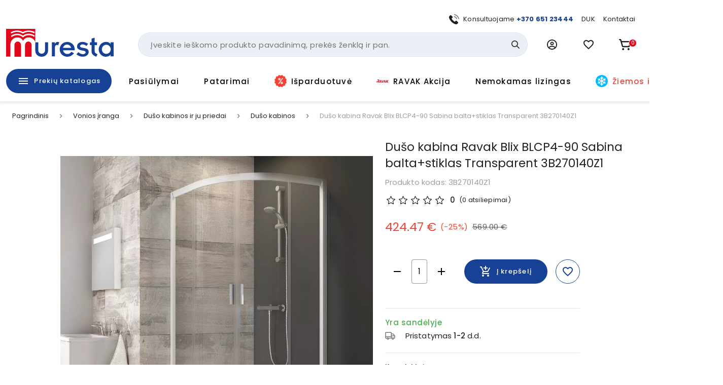

--- FILE ---
content_type: text/html; charset=utf-8
request_url: https://www.muresta.lt/p/duso-kabina-blcp4-90-sabina-balta-transparent-3b270140z1-2852
body_size: 54647
content:
<!doctype html>
<html data-n-head-ssr lang="lt" data-n-head="%7B%22lang%22:%7B%22ssr%22:%22lt%22%7D%7D">
  <head >
    <title>Ravak dušo kabina Blix BLCP4 Sabina | Muresta.lt</title><meta data-n-head="ssr" charset="utf-8"><meta data-n-head="ssr" name="viewport" content="width=device-width, initial-scale=1"><meta data-n-head="ssr" name="format-detection" content="telephone=no"><meta data-n-head="ssr" name="msapplication-TileColor" content="#da532c"><meta data-n-head="ssr" name="msapplication-config" content="./favicons/browserconfig.xml"><meta data-n-head="ssr" name="theme-color" content="#ffffff"><meta data-n-head="ssr" data-hid="description" name="description" content="Pusapvalė, keturių dalių, stumdomų durų Ravak dušo kabina Blix BLCP4 Sabina 80x175 arba 90x175 cm

	
		dydis 80 arba 90 cm
	
		rėmo spalva: balta, blizgi arba satino
	
		rėmo užpildas: stiklas transparent arba grape
	
		aukštis 175 cm

Praktiškiausias mažo vonios kambario, kuriame netelpa vonia, sprendimas. Galima montuoti plytelėmis išklijuotame vonios kambaryje, bet kadangi kabina lyginant su kitais modeliais yra pakankamai žema, geriausiai tiks ant aukšto padėklo Ravak Sabina (žiūrėkite susijusias prekes).
Dušo kabinų ir durų stiklo storis 6mm
Apsauginis sluoksnis AntiCalc® - nematoma apsauga nuo purvo ir vandens nuosėdų
SilentRun – tylus dušo kabinos &quot;veikimas&quot;
Dėl serijos Blix ir Rapier kabinų durų stiklo išėmimo mechanizmo kabinas ir duris itin lengva prižiūrėti.
Garantija 5 metai
 


	
	

"><meta data-n-head="ssr" data-hid="keywords" name="keywords" content="null"><meta data-n-head="ssr" data-hid="og:title" property="og:title" content="Ravak dušo kabina Blix BLCP4 Sabina | Muresta.lt"><meta data-n-head="ssr" data-hid="og:type" property="og:type" content="website"><meta data-n-head="ssr" data-hid="og:image" property="og:image" content="https://images.muresta.lt/unsafe/fit-in/1200x1200/f4/61/8efe57b5c546a4a7fd9b898f4c10.jpg"><meta data-n-head="ssr" data-hid="og:description" property="og:description" content="Pusapvalė, keturių dalių, stumdomų durų Ravak dušo kabina Blix BLCP4 Sabina 80x175 arba 90x175 cm

	
		dydis 80 arba 90 cm
	
		rėmo spalva: balta, blizgi arba satino
	
		rėmo užpildas: stiklas transparent arba grape
	
		aukštis 175 cm

Praktiškiausias mažo vonios kambario, kuriame netelpa vonia, sprendimas. Galima montuoti plytelėmis išklijuotame vonios kambaryje, bet kadangi kabina lyginant su kitais modeliais yra pakankamai žema, geriausiai tiks ant aukšto padėklo Ravak Sabina (žiūrėkite susijusias prekes).
Dušo kabinų ir durų stiklo storis 6mm
Apsauginis sluoksnis AntiCalc® - nematoma apsauga nuo purvo ir vandens nuosėdų
SilentRun – tylus dušo kabinos &quot;veikimas&quot;
Dėl serijos Blix ir Rapier kabinų durų stiklo išėmimo mechanizmo kabinas ir duris itin lengva prižiūrėti.
Garantija 5 metai
 


	
	

"><meta data-n-head="ssr" data-hid="og:url" property="og:url" content="https://www.muresta.lt/p/duso-kabina-blcp4-90-sabina-balta-transparent-3b270140z1-2852"><link data-n-head="ssr" rel="apple-touch-icon" sizes="180x180" href="/favicons/apple-touch-icon.png"><link data-n-head="ssr" rel="icon" type="image/png" sizes="32x32" href="/favicons/favicon-32x32.png"><link data-n-head="ssr" rel="icon" type="image/png" sizes="16x16" href="/favicons/favicon-16x16.png"><link data-n-head="ssr" rel="manifest" href="/site.webmanifest"><link data-n-head="ssr" rel="mask-icon" href="/favicons/safari-pinned-tab.svg" color="#5bbad5"><link data-n-head="ssr" rel="shortcut icon" href="/favicons/favicon.ico"><link data-n-head="ssr" rel="stylesheet" href="https://fonts.googleapis.com/css?family=Material+Icons|Material+Icons+Outlined"><link data-n-head="ssr" rel="preconnect" href="https://fonts.googleapis.com"><link data-n-head="ssr" rel="preconnect" href="https://fonts.gstatic.com" crossorigin="true"><link data-n-head="ssr" href="https://fonts.googleapis.com/css2?family=Poppins:wght@400;500;700&amp;display=swap" rel="stylesheet"><link data-n-head="ssr" rel="stylesheet" href="https://cdn.jsdelivr.net/npm/@mdi/font@latest/css/materialdesignicons.min.css"><link data-n-head="ssr" rel="alternate" hreflang="lt" href="https://www.muresta.lt/p/duso-kabina-blcp4-90-sabina-balta-transparent-3b270140z1-2852"><link data-n-head="ssr" rel="alternate" hreflang="x-default" href="https://www.muresta.lt/p/duso-kabina-blcp4-90-sabina-balta-transparent-3b270140z1-2852"><link data-n-head="ssr" rel="canonical" href="https://www.muresta.lt/p/duso-kabina-blcp4-90-sabina-balta-transparent-3b270140z1-2852"><link data-n-head="ssr" rel="preload" fetchpriority="high" as="image" href="https://images.muresta.lt/unsafe/fit-in/588x588/f4/61/8efe57b5c546a4a7fd9b898f4c10.jpg" type="image/webp" imagesrcset="https://images.muresta.lt/unsafe/fit-in/588x588/f4/61/8efe57b5c546a4a7fd9b898f4c10.jpg 1x, https://images.muresta.lt/unsafe/fit-in/882x882/f4/61/8efe57b5c546a4a7fd9b898f4c10.jpg 1.5x, https://images.muresta.lt/unsafe/fit-in/1764x1764/f4/61/8efe57b5c546a4a7fd9b898f4c10.jpg 3x"><style data-n-head="vuetify" type="text/css" id="vuetify-theme-stylesheet" nonce="undefined">.v-application a { color: #164194; }
.v-application .primary {
  background-color: #164194 !important;
  border-color: #164194 !important;
}
.v-application .primary--text {
  color: #164194 !important;
  caret-color: #164194 !important;
}
.v-application .primary.lighten-5 {
  background-color: #b0bfff !important;
  border-color: #b0bfff !important;
}
.v-application .primary--text.text--lighten-5 {
  color: #b0bfff !important;
  caret-color: #b0bfff !important;
}
.v-application .primary.lighten-4 {
  background-color: #93a4ff !important;
  border-color: #93a4ff !important;
}
.v-application .primary--text.text--lighten-4 {
  color: #93a4ff !important;
  caret-color: #93a4ff !important;
}
.v-application .primary.lighten-3 {
  background-color: #7789e7 !important;
  border-color: #7789e7 !important;
}
.v-application .primary--text.text--lighten-3 {
  color: #7789e7 !important;
  caret-color: #7789e7 !important;
}
.v-application .primary.lighten-2 {
  background-color: #5a70cb !important;
  border-color: #5a70cb !important;
}
.v-application .primary--text.text--lighten-2 {
  color: #5a70cb !important;
  caret-color: #5a70cb !important;
}
.v-application .primary.lighten-1 {
  background-color: #3c58af !important;
  border-color: #3c58af !important;
}
.v-application .primary--text.text--lighten-1 {
  color: #3c58af !important;
  caret-color: #3c58af !important;
}
.v-application .primary.darken-1 {
  background-color: #002b7a !important;
  border-color: #002b7a !important;
}
.v-application .primary--text.text--darken-1 {
  color: #002b7a !important;
  caret-color: #002b7a !important;
}
.v-application .primary.darken-2 {
  background-color: #001860 !important;
  border-color: #001860 !important;
}
.v-application .primary--text.text--darken-2 {
  color: #001860 !important;
  caret-color: #001860 !important;
}
.v-application .primary.darken-3 {
  background-color: #000048 !important;
  border-color: #000048 !important;
}
.v-application .primary--text.text--darken-3 {
  color: #000048 !important;
  caret-color: #000048 !important;
}
.v-application .primary.darken-4 {
  background-color: #000032 !important;
  border-color: #000032 !important;
}
.v-application .primary--text.text--darken-4 {
  color: #000032 !important;
  caret-color: #000032 !important;
}
.v-application .secondary {
  background-color: #f3f5fa !important;
  border-color: #f3f5fa !important;
}
.v-application .secondary--text {
  color: #f3f5fa !important;
  caret-color: #f3f5fa !important;
}
.v-application .secondary.lighten-5 {
  background-color: #ffffff !important;
  border-color: #ffffff !important;
}
.v-application .secondary--text.text--lighten-5 {
  color: #ffffff !important;
  caret-color: #ffffff !important;
}
.v-application .secondary.lighten-4 {
  background-color: #ffffff !important;
  border-color: #ffffff !important;
}
.v-application .secondary--text.text--lighten-4 {
  color: #ffffff !important;
  caret-color: #ffffff !important;
}
.v-application .secondary.lighten-3 {
  background-color: #ffffff !important;
  border-color: #ffffff !important;
}
.v-application .secondary--text.text--lighten-3 {
  color: #ffffff !important;
  caret-color: #ffffff !important;
}
.v-application .secondary.lighten-2 {
  background-color: #ffffff !important;
  border-color: #ffffff !important;
}
.v-application .secondary--text.text--lighten-2 {
  color: #ffffff !important;
  caret-color: #ffffff !important;
}
.v-application .secondary.lighten-1 {
  background-color: #ffffff !important;
  border-color: #ffffff !important;
}
.v-application .secondary--text.text--lighten-1 {
  color: #ffffff !important;
  caret-color: #ffffff !important;
}
.v-application .secondary.darken-1 {
  background-color: #d7d9dd !important;
  border-color: #d7d9dd !important;
}
.v-application .secondary--text.text--darken-1 {
  color: #d7d9dd !important;
  caret-color: #d7d9dd !important;
}
.v-application .secondary.darken-2 {
  background-color: #bbbdc2 !important;
  border-color: #bbbdc2 !important;
}
.v-application .secondary--text.text--darken-2 {
  color: #bbbdc2 !important;
  caret-color: #bbbdc2 !important;
}
.v-application .secondary.darken-3 {
  background-color: #a0a2a6 !important;
  border-color: #a0a2a6 !important;
}
.v-application .secondary--text.text--darken-3 {
  color: #a0a2a6 !important;
  caret-color: #a0a2a6 !important;
}
.v-application .secondary.darken-4 {
  background-color: #86888c !important;
  border-color: #86888c !important;
}
.v-application .secondary--text.text--darken-4 {
  color: #86888c !important;
  caret-color: #86888c !important;
}
.v-application .accent {
  background-color: #e2071a !important;
  border-color: #e2071a !important;
}
.v-application .accent--text {
  color: #e2071a !important;
  caret-color: #e2071a !important;
}
.v-application .accent.lighten-5 {
  background-color: #ffb696 !important;
  border-color: #ffb696 !important;
}
.v-application .accent--text.text--lighten-5 {
  color: #ffb696 !important;
  caret-color: #ffb696 !important;
}
.v-application .accent.lighten-4 {
  background-color: #ff987b !important;
  border-color: #ff987b !important;
}
.v-application .accent--text.text--lighten-4 {
  color: #ff987b !important;
  caret-color: #ff987b !important;
}
.v-application .accent.lighten-3 {
  background-color: #ff7a62 !important;
  border-color: #ff7a62 !important;
}
.v-application .accent--text.text--lighten-3 {
  color: #ff7a62 !important;
  caret-color: #ff7a62 !important;
}
.v-application .accent.lighten-2 {
  background-color: #ff5c49 !important;
  border-color: #ff5c49 !important;
}
.v-application .accent--text.text--lighten-2 {
  color: #ff5c49 !important;
  caret-color: #ff5c49 !important;
}
.v-application .accent.lighten-1 {
  background-color: #ff3b31 !important;
  border-color: #ff3b31 !important;
}
.v-application .accent--text.text--lighten-1 {
  color: #ff3b31 !important;
  caret-color: #ff3b31 !important;
}
.v-application .accent.darken-1 {
  background-color: #c10002 !important;
  border-color: #c10002 !important;
}
.v-application .accent--text.text--darken-1 {
  color: #c10002 !important;
  caret-color: #c10002 !important;
}
.v-application .accent.darken-2 {
  background-color: #a10000 !important;
  border-color: #a10000 !important;
}
.v-application .accent--text.text--darken-2 {
  color: #a10000 !important;
  caret-color: #a10000 !important;
}
.v-application .accent.darken-3 {
  background-color: #820000 !important;
  border-color: #820000 !important;
}
.v-application .accent--text.text--darken-3 {
  color: #820000 !important;
  caret-color: #820000 !important;
}
.v-application .accent.darken-4 {
  background-color: #650000 !important;
  border-color: #650000 !important;
}
.v-application .accent--text.text--darken-4 {
  color: #650000 !important;
  caret-color: #650000 !important;
}
.v-application .error {
  background-color: #fa0a0a !important;
  border-color: #fa0a0a !important;
}
.v-application .error--text {
  color: #fa0a0a !important;
  caret-color: #fa0a0a !important;
}
.v-application .error.lighten-5 {
  background-color: #ffbd8d !important;
  border-color: #ffbd8d !important;
}
.v-application .error--text.text--lighten-5 {
  color: #ffbd8d !important;
  caret-color: #ffbd8d !important;
}
.v-application .error.lighten-4 {
  background-color: #ff9f73 !important;
  border-color: #ff9f73 !important;
}
.v-application .error--text.text--lighten-4 {
  color: #ff9f73 !important;
  caret-color: #ff9f73 !important;
}
.v-application .error.lighten-3 {
  background-color: #ff8159 !important;
  border-color: #ff8159 !important;
}
.v-application .error--text.text--lighten-3 {
  color: #ff8159 !important;
  caret-color: #ff8159 !important;
}
.v-application .error.lighten-2 {
  background-color: #ff6140 !important;
  border-color: #ff6140 !important;
}
.v-application .error--text.text--lighten-2 {
  color: #ff6140 !important;
  caret-color: #ff6140 !important;
}
.v-application .error.lighten-1 {
  background-color: #ff3f27 !important;
  border-color: #ff3f27 !important;
}
.v-application .error--text.text--lighten-1 {
  color: #ff3f27 !important;
  caret-color: #ff3f27 !important;
}
.v-application .error.darken-1 {
  background-color: #d80000 !important;
  border-color: #d80000 !important;
}
.v-application .error--text.text--darken-1 {
  color: #d80000 !important;
  caret-color: #d80000 !important;
}
.v-application .error.darken-2 {
  background-color: #b70000 !important;
  border-color: #b70000 !important;
}
.v-application .error--text.text--darken-2 {
  color: #b70000 !important;
  caret-color: #b70000 !important;
}
.v-application .error.darken-3 {
  background-color: #970000 !important;
  border-color: #970000 !important;
}
.v-application .error--text.text--darken-3 {
  color: #970000 !important;
  caret-color: #970000 !important;
}
.v-application .error.darken-4 {
  background-color: #790000 !important;
  border-color: #790000 !important;
}
.v-application .error--text.text--darken-4 {
  color: #790000 !important;
  caret-color: #790000 !important;
}
.v-application .info {
  background-color: #2196f3 !important;
  border-color: #2196f3 !important;
}
.v-application .info--text {
  color: #2196f3 !important;
  caret-color: #2196f3 !important;
}
.v-application .info.lighten-5 {
  background-color: #d4ffff !important;
  border-color: #d4ffff !important;
}
.v-application .info--text.text--lighten-5 {
  color: #d4ffff !important;
  caret-color: #d4ffff !important;
}
.v-application .info.lighten-4 {
  background-color: #b5ffff !important;
  border-color: #b5ffff !important;
}
.v-application .info--text.text--lighten-4 {
  color: #b5ffff !important;
  caret-color: #b5ffff !important;
}
.v-application .info.lighten-3 {
  background-color: #95e8ff !important;
  border-color: #95e8ff !important;
}
.v-application .info--text.text--lighten-3 {
  color: #95e8ff !important;
  caret-color: #95e8ff !important;
}
.v-application .info.lighten-2 {
  background-color: #75ccff !important;
  border-color: #75ccff !important;
}
.v-application .info--text.text--lighten-2 {
  color: #75ccff !important;
  caret-color: #75ccff !important;
}
.v-application .info.lighten-1 {
  background-color: #51b0ff !important;
  border-color: #51b0ff !important;
}
.v-application .info--text.text--lighten-1 {
  color: #51b0ff !important;
  caret-color: #51b0ff !important;
}
.v-application .info.darken-1 {
  background-color: #007cd6 !important;
  border-color: #007cd6 !important;
}
.v-application .info--text.text--darken-1 {
  color: #007cd6 !important;
  caret-color: #007cd6 !important;
}
.v-application .info.darken-2 {
  background-color: #0064ba !important;
  border-color: #0064ba !important;
}
.v-application .info--text.text--darken-2 {
  color: #0064ba !important;
  caret-color: #0064ba !important;
}
.v-application .info.darken-3 {
  background-color: #004d9f !important;
  border-color: #004d9f !important;
}
.v-application .info--text.text--darken-3 {
  color: #004d9f !important;
  caret-color: #004d9f !important;
}
.v-application .info.darken-4 {
  background-color: #003784 !important;
  border-color: #003784 !important;
}
.v-application .info--text.text--darken-4 {
  color: #003784 !important;
  caret-color: #003784 !important;
}
.v-application .success {
  background-color: #4caf50 !important;
  border-color: #4caf50 !important;
}
.v-application .success--text {
  color: #4caf50 !important;
  caret-color: #4caf50 !important;
}
.v-application .success.lighten-5 {
  background-color: #dcffd6 !important;
  border-color: #dcffd6 !important;
}
.v-application .success--text.text--lighten-5 {
  color: #dcffd6 !important;
  caret-color: #dcffd6 !important;
}
.v-application .success.lighten-4 {
  background-color: #beffba !important;
  border-color: #beffba !important;
}
.v-application .success--text.text--lighten-4 {
  color: #beffba !important;
  caret-color: #beffba !important;
}
.v-application .success.lighten-3 {
  background-color: #a2ff9e !important;
  border-color: #a2ff9e !important;
}
.v-application .success--text.text--lighten-3 {
  color: #a2ff9e !important;
  caret-color: #a2ff9e !important;
}
.v-application .success.lighten-2 {
  background-color: #85e783 !important;
  border-color: #85e783 !important;
}
.v-application .success--text.text--lighten-2 {
  color: #85e783 !important;
  caret-color: #85e783 !important;
}
.v-application .success.lighten-1 {
  background-color: #69cb69 !important;
  border-color: #69cb69 !important;
}
.v-application .success--text.text--lighten-1 {
  color: #69cb69 !important;
  caret-color: #69cb69 !important;
}
.v-application .success.darken-1 {
  background-color: #2d9437 !important;
  border-color: #2d9437 !important;
}
.v-application .success--text.text--darken-1 {
  color: #2d9437 !important;
  caret-color: #2d9437 !important;
}
.v-application .success.darken-2 {
  background-color: #00791e !important;
  border-color: #00791e !important;
}
.v-application .success--text.text--darken-2 {
  color: #00791e !important;
  caret-color: #00791e !important;
}
.v-application .success.darken-3 {
  background-color: #006000 !important;
  border-color: #006000 !important;
}
.v-application .success--text.text--darken-3 {
  color: #006000 !important;
  caret-color: #006000 !important;
}
.v-application .success.darken-4 {
  background-color: #004700 !important;
  border-color: #004700 !important;
}
.v-application .success--text.text--darken-4 {
  color: #004700 !important;
  caret-color: #004700 !important;
}
.v-application .warning {
  background-color: #fb8c00 !important;
  border-color: #fb8c00 !important;
}
.v-application .warning--text {
  color: #fb8c00 !important;
  caret-color: #fb8c00 !important;
}
.v-application .warning.lighten-5 {
  background-color: #ffff9e !important;
  border-color: #ffff9e !important;
}
.v-application .warning--text.text--lighten-5 {
  color: #ffff9e !important;
  caret-color: #ffff9e !important;
}
.v-application .warning.lighten-4 {
  background-color: #fffb82 !important;
  border-color: #fffb82 !important;
}
.v-application .warning--text.text--lighten-4 {
  color: #fffb82 !important;
  caret-color: #fffb82 !important;
}
.v-application .warning.lighten-3 {
  background-color: #ffdf67 !important;
  border-color: #ffdf67 !important;
}
.v-application .warning--text.text--lighten-3 {
  color: #ffdf67 !important;
  caret-color: #ffdf67 !important;
}
.v-application .warning.lighten-2 {
  background-color: #ffc24b !important;
  border-color: #ffc24b !important;
}
.v-application .warning--text.text--lighten-2 {
  color: #ffc24b !important;
  caret-color: #ffc24b !important;
}
.v-application .warning.lighten-1 {
  background-color: #ffa72d !important;
  border-color: #ffa72d !important;
}
.v-application .warning--text.text--lighten-1 {
  color: #ffa72d !important;
  caret-color: #ffa72d !important;
}
.v-application .warning.darken-1 {
  background-color: #db7200 !important;
  border-color: #db7200 !important;
}
.v-application .warning--text.text--darken-1 {
  color: #db7200 !important;
  caret-color: #db7200 !important;
}
.v-application .warning.darken-2 {
  background-color: #bb5900 !important;
  border-color: #bb5900 !important;
}
.v-application .warning--text.text--darken-2 {
  color: #bb5900 !important;
  caret-color: #bb5900 !important;
}
.v-application .warning.darken-3 {
  background-color: #9d4000 !important;
  border-color: #9d4000 !important;
}
.v-application .warning--text.text--darken-3 {
  color: #9d4000 !important;
  caret-color: #9d4000 !important;
}
.v-application .warning.darken-4 {
  background-color: #802700 !important;
  border-color: #802700 !important;
}
.v-application .warning--text.text--darken-4 {
  color: #802700 !important;
  caret-color: #802700 !important;
}
.v-application .success-bg {
  background-color: #e2f2e3 !important;
  border-color: #e2f2e3 !important;
}
.v-application .success-bg--text {
  color: #e2f2e3 !important;
  caret-color: #e2f2e3 !important;
}
.v-application .success-bg.lighten-5 {
  background-color: #ffffff !important;
  border-color: #ffffff !important;
}
.v-application .success-bg--text.text--lighten-5 {
  color: #ffffff !important;
  caret-color: #ffffff !important;
}
.v-application .success-bg.lighten-4 {
  background-color: #ffffff !important;
  border-color: #ffffff !important;
}
.v-application .success-bg--text.text--lighten-4 {
  color: #ffffff !important;
  caret-color: #ffffff !important;
}
.v-application .success-bg.lighten-3 {
  background-color: #ffffff !important;
  border-color: #ffffff !important;
}
.v-application .success-bg--text.text--lighten-3 {
  color: #ffffff !important;
  caret-color: #ffffff !important;
}
.v-application .success-bg.lighten-2 {
  background-color: #ffffff !important;
  border-color: #ffffff !important;
}
.v-application .success-bg--text.text--lighten-2 {
  color: #ffffff !important;
  caret-color: #ffffff !important;
}
.v-application .success-bg.lighten-1 {
  background-color: #ffffff !important;
  border-color: #ffffff !important;
}
.v-application .success-bg--text.text--lighten-1 {
  color: #ffffff !important;
  caret-color: #ffffff !important;
}
.v-application .success-bg.darken-1 {
  background-color: #c6d6c7 !important;
  border-color: #c6d6c7 !important;
}
.v-application .success-bg--text.text--darken-1 {
  color: #c6d6c7 !important;
  caret-color: #c6d6c7 !important;
}
.v-application .success-bg.darken-2 {
  background-color: #abbaac !important;
  border-color: #abbaac !important;
}
.v-application .success-bg--text.text--darken-2 {
  color: #abbaac !important;
  caret-color: #abbaac !important;
}
.v-application .success-bg.darken-3 {
  background-color: #909f91 !important;
  border-color: #909f91 !important;
}
.v-application .success-bg--text.text--darken-3 {
  color: #909f91 !important;
  caret-color: #909f91 !important;
}
.v-application .success-bg.darken-4 {
  background-color: #768577 !important;
  border-color: #768577 !important;
}
.v-application .success-bg--text.text--darken-4 {
  color: #768577 !important;
  caret-color: #768577 !important;
}
.v-application .facebook {
  background-color: #4267b2 !important;
  border-color: #4267b2 !important;
}
.v-application .facebook--text {
  color: #4267b2 !important;
  caret-color: #4267b2 !important;
}
.v-application .facebook.lighten-5 {
  background-color: #d2ecff !important;
  border-color: #d2ecff !important;
}
.v-application .facebook--text.text--lighten-5 {
  color: #d2ecff !important;
  caret-color: #d2ecff !important;
}
.v-application .facebook.lighten-4 {
  background-color: #b5d0ff !important;
  border-color: #b5d0ff !important;
}
.v-application .facebook--text.text--lighten-4 {
  color: #b5d0ff !important;
  caret-color: #b5d0ff !important;
}
.v-application .facebook.lighten-3 {
  background-color: #98b4ff !important;
  border-color: #98b4ff !important;
}
.v-application .facebook--text.text--lighten-3 {
  color: #98b4ff !important;
  caret-color: #98b4ff !important;
}
.v-application .facebook.lighten-2 {
  background-color: #7c9aea !important;
  border-color: #7c9aea !important;
}
.v-application .facebook--text.text--lighten-2 {
  color: #7c9aea !important;
  caret-color: #7c9aea !important;
}
.v-application .facebook.lighten-1 {
  background-color: #5f80ce !important;
  border-color: #5f80ce !important;
}
.v-application .facebook--text.text--lighten-1 {
  color: #5f80ce !important;
  caret-color: #5f80ce !important;
}
.v-application .facebook.darken-1 {
  background-color: #204f97 !important;
  border-color: #204f97 !important;
}
.v-application .facebook--text.text--darken-1 {
  color: #204f97 !important;
  caret-color: #204f97 !important;
}
.v-application .facebook.darken-2 {
  background-color: #00397d !important;
  border-color: #00397d !important;
}
.v-application .facebook--text.text--darken-2 {
  color: #00397d !important;
  caret-color: #00397d !important;
}
.v-application .facebook.darken-3 {
  background-color: #002463 !important;
  border-color: #002463 !important;
}
.v-application .facebook--text.text--darken-3 {
  color: #002463 !important;
  caret-color: #002463 !important;
}
.v-application .facebook.darken-4 {
  background-color: #000f4b !important;
  border-color: #000f4b !important;
}
.v-application .facebook--text.text--darken-4 {
  color: #000f4b !important;
  caret-color: #000f4b !important;
}</style><script data-n-head="ssr" data-hid="gtm">
            (function(w,d,s,l,i){w[l]=w[l]||[];w[l].push({'gtm.start':
            new Date().getTime(),event:'gtm.js'});var f=d.getElementsByTagName(s)[0],
            j=d.createElement(s),dl=l!='dataLayer'?'&l='+l:'';j.async=true;j.src=
            'https://www.googletagmanager.com/gtm.js?id='+i+dl;f.parentNode.insertBefore(j,f);
            })(window,document,'script','dataLayer','GTM-PK348LNX');
          </script><script data-n-head="ssr" data-hid="nuxt-jsonld-13131f6f" type="application/ld+json">[{"@context":"http://schema.org","@type":"WebSite","name":"Muresta.lt","url":"https://www.muresta.lt"},{"@context":"https://schema.org","@type":"BreadcrumbList","itemListElement":[{"@type":"ListItem","position":1,"item":{"@id":"https://www.muresta.lt/t/vonios-iranga-1","name":"Vonios įranga"}},{"@type":"ListItem","position":2,"item":{"@id":"https://www.muresta.lt/t/vonios-iranga/duso-kabinos-ir-ju-priedai-7","name":"Dušo kabinos ir ju priedai"}},{"@type":"ListItem","position":3,"item":{"@id":"https://www.muresta.lt/c/vonios-iranga/duso-kabinos-ir-ju-priedai/duso-kabinos-8","name":"Dušo kabinos"}},{"@type":"ListItem","position":4,"item":{"@id":"https://www.muresta.lt/p/duso-kabina-blcp4-90-sabina-balta-transparent-3b270140z1-2852","name":"Dušo kabina Ravak Blix BLCP4-90 Sabina balta+stiklas Transparent 3B270140Z1"}}]},{"@context":"https://schema.org/","@type":"Product","description":null,"name":"Dušo kabina Ravak Blix BLCP4-90 Sabina balta+stiklas Transparent 3B270140Z1","image":"https://api.muresta.lt/media/image/f4/61/8efe57b5c546a4a7fd9b898f4c10.jpg","url":"/p/duso-kabina-blcp4-90-sabina-balta-transparent-3b270140z1-2852","offers":[{"@context":"https://schema.org/","@type":"Offer","availability":"https://schema.org/InStock","price":424.47,"priceCurrency":"EUR","name":"Dušo kabina Ravak Blix BLCP4-90 Sabina balta+stiklas Transparent 3B270140Z1"}]}]</script><link rel="preload" href="/_nuxt/21f52b3.js" as="script"><link rel="preload" href="/_nuxt/d22a3dd.js" as="script"><link rel="preload" href="/_nuxt/260687b.js" as="script"><link rel="preload" href="/_nuxt/422affb.js" as="script"><link rel="preload" href="/_nuxt/css/a740653.css" as="style"><link rel="preload" href="/_nuxt/3d36989.js" as="script"><link rel="preload" href="/_nuxt/bfa939e.js" as="script"><link rel="preload" href="/_nuxt/css/292bdbd.css" as="style"><link rel="preload" href="/_nuxt/029c642.js" as="script"><link rel="preload" href="/_nuxt/css/a9df60c.css" as="style"><link rel="preload" href="/_nuxt/269f71e.js" as="script"><link rel="preload" href="/_nuxt/css/116bf5a.css" as="style"><link rel="preload" href="/_nuxt/908e1cd.js" as="script"><link rel="stylesheet" href="/_nuxt/css/a740653.css"><link rel="stylesheet" href="/_nuxt/css/292bdbd.css"><link rel="stylesheet" href="/_nuxt/css/a9df60c.css"><link rel="stylesheet" href="/_nuxt/css/116bf5a.css">
  </head>
  <body >
    <noscript data-n-head="ssr" data-hid="gtm-noscript" data-pbody="true"><iframe src="https://www.googletagmanager.com/ns.html?id=GTM-PK348LNX" height="0" width="0" style="display:none;visibility:hidden"></iframe></noscript><div data-server-rendered="true" id="__nuxt"><!----><div id="__layout"><div data-app="true" id="app" class="v-application v-application--is-ltr theme--light"><div class="v-application--wrap"><div data-v-5d74db8a><div class="header-wrap" data-v-5d74db8a><!----> <div class="layout-header" data-v-733ee35a data-v-5d74db8a><header class="header white elevation-1 pt-2 pb-md-0 pt-md-7" data-v-733ee35a><div class="layout-container px-2 px-md-3" data-v-733ee35a><div class="mb-2 d-none d-md-block px-4" data-v-733ee35a><div class="d-flex justify-end align-center mx-n2" data-v-41e3193d data-v-733ee35a><div class="px-2" data-v-41e3193d><div data-test="header-top-link-0" class="d-flex align-center link" data-v-41e3193d><div class="nav-icon nav-icon-sm mr-2 scalable-image-wrap"><img src="https://api.muresta.lt/media/image/f8/c5/eed270bfcb13d0209ce690d630f2.svg" alt="+370 651 23444" loading="lazy" fetchpriority="high" rel="preload" as="image" type="image/webp" data-test="nav-link-image" title="+370 651 23444" class="scalable-image-el scalable-image-contain" data-v-a7329d3c></div> <div data-test="nav-link-label"><span>Konsultuojame <b><a target="_blank" href="tel:+37065123444">+370 651 23444</a></b></span></div></div></div><div class="px-2" data-v-41e3193d><a data-test="header-top-link-1" class="d-flex align-center link" data-v-41e3193d><!----> <div data-test="nav-link-label"><span>
      DUK
    </span></div></a></div><div class="px-2" data-v-41e3193d><a data-test="header-top-link-2" class="d-flex align-center link" data-v-41e3193d><!----> <div data-test="nav-link-label"><span>
      Kontaktai
    </span></div></a></div></div></div> <div class="d-flex align-center mx-md-n3 mb-md-4" data-v-733ee35a><div class="pr-2 px-md-3 d-md-none" data-v-733ee35a><button type="button" data-test="mobile-menu-switch" class="v-btn v-btn--icon v-btn--round theme--light elevation-0 v-size--large black--text" data-v-733ee35a><span class="v-btn__content"><span aria-hidden="true" class="v-icon notranslate theme--dark" style="font-size:24px;height:24px;width:24px;" data-v-733ee35a><svg xmlns="http://www.w3.org/2000/svg" width="24" height="24" viewBox="0 0 24 24" fill="none" class="v-icon__component theme--dark" style="font-size:24px;height:24px;width:24px;"><path d="M3 15H21V13H3V15ZM3 19H21V17H3V19ZM3 11H21V9H3V11ZM3 5V7H21V5H3Z" fill="currentColor"></path></svg></span></span></button></div> <div class="px-md-3 mr-auto" data-v-733ee35a><div class="pr-md-6 pb-md-2" data-v-733ee35a><a href="/" data-test="header-logo" class="primary--text pa-0 min-w-0 h-auto header-logo v-btn v-btn--router v-btn--text theme--light v-size--default transparent--text" data-v-733ee35a><span class="v-btn__content"><div class="logo" data-v-7a30786b data-v-733ee35a></div></span></a></div></div> <div class="d-none d-md-block flex-grow-1 flex-srink-1 px-md-3" data-v-733ee35a><div class="search-wrapper" data-v-733ee35a><div data-test="header-search-block" class="search-wrapper" data-v-bcf0acba data-v-733ee35a><div class="v-menu v-menu--attached" data-v-bcf0acba><form autocomplete="off" class="search-block-wrap search-block" data-v-f5fb2764 data-v-bcf0acba><input id="search-block-input" type="text" placeholder="Įveskite ieškomo produkto pavadinimą, prekės ženklą ir pan." data-test="search-input" name="search-block-input" value="" class="search-input" data-v-f5fb2764> <div class="actions d-flex align-center pr-2" data-v-f5fb2764><!----> <button type="submit" data-test="search-block-submit" class="v-btn v-btn--icon v-btn--round theme--light v-size--default primary--text search-icon min-w-0 transparent text--primary" style="height:32px;width:32px;" data-v-f5fb2764><span class="v-btn__content"><span aria-hidden="true" class="v-icon notranslate theme--light" style="font-size:16px;height:16px;width:16px;" data-v-f5fb2764><svg xmlns="http://www.w3.org/2000/svg" width="18" height="18" viewBox="0 0 18 18" fill="none" class="v-icon__component theme--light" style="font-size:16px;height:16px;width:16px;"><path d="M7.24555 14.4835C8.85466 14.4835 10.4177 13.9467 11.6872 12.9579L16.4765 17.7472C16.8343 18.0927 17.4044 18.0828 17.7499 17.725C18.087 17.376 18.087 16.8228 17.7499 16.4738L12.9606 11.6845C15.4142 8.52609 14.8428 3.97672 11.6845 1.52317C8.52606 -0.930387 3.97673 -0.359039 1.52317 2.79935C-0.930388 5.95774 -0.359039 10.5071 2.79935 12.9607C4.07089 13.9485 5.63538 14.4843 7.24555 14.4835ZM3.39738 3.39461C5.52269 1.26927 8.96849 1.26923 11.0938 3.39453C13.2192 5.51984 13.2192 8.96563 11.0939 11.091C8.96861 13.2163 5.5228 13.2164 3.39746 11.0911C3.39742 11.091 3.39742 11.091 3.39738 11.091C1.27208 8.98116 1.25955 5.54792 3.36937 3.42262C3.3787 3.41325 3.38802 3.40393 3.39738 3.39461Z" fill="currentColor"></path></svg></span></span></button></div></form><!----></div></div></div> <div class="v-overlay theme--dark" style="z-index:12;" data-v-733ee35a><div class="v-overlay__scrim black" style="opacity:0;"></div></div></div> <div class="d-none d-md-block px-md-3" data-v-733ee35a><div class="v-menu v-menu--attached" data-v-733ee35a><button type="button" data-test="user-menu-trigger" role="button" aria-haspopup="true" aria-expanded="false" class="v-btn v-btn--icon v-btn--round theme--light v-size--large"><span class="v-btn__content"><span aria-hidden="true" class="v-icon notranslate text--primary material-icons-outlined theme--light" style="font-size:20px;height:20px;width:20px;"><svg viewBox="0 0 24 24" fill="none" xmlns="http://www.w3.org/2000/svg" class="v-icon__component theme--light" style="font-size:20px;height:20px;width:20px;"><path d="M12 5.25C9.72188 5.25 7.875 7.09688 7.875 9.375C7.875 11.6531 9.72188 13.5 12 13.5C14.2781 13.5 16.125 11.6531 16.125 9.375C16.125 7.09688 14.2781 5.25 12 5.25ZM12 11.25C10.9659 11.25 10.125 10.4086 10.125 9.375C10.125 8.33906 10.9641 7.5 12 7.5C13.0359 7.5 13.875 8.34094 13.875 9.375C13.875 10.4109 13.0359 11.25 12 11.25ZM12 0C5.37188 0 0 5.37188 0 12C0 18.6281 5.37188 24 12 24C18.6281 24 24 18.6281 24 12C24 5.37188 18.6281 0 12 0ZM12 21.75C9.80953 21.75 7.7925 21.015 6.16406 19.7911C6.975 18.2344 8.55 17.25 10.3219 17.25H13.6823C15.4519 17.25 17.025 18.2348 17.8392 19.7911C16.2094 21.0141 14.1891 21.75 12 21.75ZM19.5094 18.2109C18.2438 16.2328 16.0875 15 13.6781 15H10.3219C7.91437 15 5.75859 16.2305 4.49063 18.21C3.09188 16.5234 2.25 14.3578 2.25 12C2.25 6.62344 6.62391 2.25 12 2.25C17.3761 2.25 21.75 6.62391 21.75 12C21.75 14.3578 20.9062 16.5234 19.5094 18.2109Z" fill="currentColor"></path></svg></span></span></button><!----></div></div> <div class="px-md-3 d-md-none ml-1" data-v-733ee35a><button type="button" data-test="header-search-switch" class="v-btn v-btn--icon v-btn--round theme--light v-size--large" data-v-733ee35a><span class="v-btn__content"><span aria-hidden="true" class="v-icon notranslate text--primary theme--light" style="font-size:20px;height:20px;width:20px;" data-v-733ee35a><svg xmlns="http://www.w3.org/2000/svg" width="18" height="18" viewBox="0 0 18 18" fill="none" class="v-icon__component theme--light" style="font-size:20px;height:20px;width:20px;"><path d="M7.24555 14.4835C8.85466 14.4835 10.4177 13.9467 11.6872 12.9579L16.4765 17.7472C16.8343 18.0927 17.4044 18.0828 17.7499 17.725C18.087 17.376 18.087 16.8228 17.7499 16.4738L12.9606 11.6845C15.4142 8.52609 14.8428 3.97672 11.6845 1.52317C8.52606 -0.930387 3.97673 -0.359039 1.52317 2.79935C-0.930388 5.95774 -0.359039 10.5071 2.79935 12.9607C4.07089 13.9485 5.63538 14.4843 7.24555 14.4835ZM3.39738 3.39461C5.52269 1.26927 8.96849 1.26923 11.0938 3.39453C13.2192 5.51984 13.2192 8.96563 11.0939 11.091C8.96861 13.2163 5.5228 13.2164 3.39746 11.0911C3.39742 11.091 3.39742 11.091 3.39738 11.091C1.27208 8.98116 1.25955 5.54792 3.36937 3.42262C3.3787 3.41325 3.38802 3.40393 3.39738 3.39461Z" fill="currentColor"></path></svg></span></span></button></div> <div class="px-md-3 ml-1 ml-md-0" data-v-733ee35a><a href="/megstamiausios" data-test="header-favouries-link" class="v-btn v-btn--icon v-btn--round v-btn--router theme--light v-size--large" data-v-2833a1ca data-v-733ee35a><span class="v-btn__content"><span aria-hidden="true" class="v-icon notranslate text--primary material-icons-outlined theme--light" style="font-size:24px;height:24px;width:24px;" data-v-2833a1ca><svg xmlns="http://www.w3.org/2000/svg" width="24" height="24" viewBox="0 0 24 24" fill="none" class="v-icon__component theme--light" style="font-size:24px;height:24px;width:24px;"><path d="M16.5 3C14.76 3 13.09 3.81 12 5.09C10.91 3.81 9.24 3 7.5 3C4.42 3 2 5.42 2 8.5C2 12.28 5.4 15.36 10.55 20.04L12 21.35L13.45 20.03C18.6 15.36 22 12.28 22 8.5C22 5.42 19.58 3 16.5 3ZM12.1 18.55L12 18.65L11.9 18.55C7.14 14.24 4 11.39 4 8.5C4 6.5 5.5 5 7.5 5C9.04 5 10.54 5.99 11.07 7.36H12.94C13.46 5.99 14.96 5 16.5 5C18.5 5 20 6.5 20 8.5C20 11.39 16.86 14.24 12.1 18.55Z" fill="currentColor"></path></svg></span> <!----></span></a></div> <div class="pr-md-3 pl-md-2 ml-0" data-v-733ee35a><a href="/krepselis" data-test="header-cart-button" class="cart-button v-btn v-btn--rounded v-btn--router v-btn--text theme--light v-size--large" data-v-bd526b54 data-v-733ee35a><span class="v-btn__content"><span aria-hidden="true" data-test="cart-button-icon" class="v-icon notranslate material-icons-outlined mr-2 theme--light text--primary" style="font-size:24px;height:24px;width:24px;" data-v-bd526b54><svg viewBox="0 0 22 22" fill="none" xmlns="http://www.w3.org/2000/svg" class="v-icon__component theme--light" style="font-size:24px;height:24px;width:24px;"><path d="M9.375 19.25C9.375 19.6208 9.26503 19.9834 9.05901 20.2917C8.85298 20.6 8.56014 20.8404 8.21753 20.9823C7.87492 21.1242 7.49792 21.1613 7.13421 21.089C6.77049 21.0166 6.4364 20.838 6.17418 20.5758C5.91195 20.3136 5.73338 19.9795 5.66103 19.6158C5.58868 19.2521 5.62581 18.8751 5.76773 18.5325C5.90964 18.1899 6.14996 17.897 6.45831 17.691C6.76665 17.485 7.12916 17.375 7.5 17.375C7.74623 17.375 7.99005 17.4235 8.21753 17.5177C8.44502 17.6119 8.65172 17.7501 8.82583 17.9242C8.99994 18.0983 9.13805 18.305 9.23228 18.5325C9.3265 18.76 9.375 19.0038 9.375 19.25ZM17.25 17.375C16.8792 17.375 16.5166 17.485 16.2083 17.691C15.9 17.897 15.6596 18.1899 15.5177 18.5325C15.3758 18.8751 15.3387 19.2521 15.411 19.6158C15.4834 19.9795 15.662 20.3136 15.9242 20.5758C16.1864 20.838 16.5205 21.0166 16.8842 21.089C17.2479 21.1613 17.6249 21.1242 17.9675 20.9823C18.3101 20.8404 18.603 20.6 18.809 20.2917C19.015 19.9834 19.125 19.6208 19.125 19.25C19.125 19.0038 19.0765 18.76 18.9823 18.5325C18.8881 18.305 18.7499 18.0983 18.5758 17.9242C18.4017 17.7501 18.195 17.6119 17.9675 17.5177C17.74 17.4235 17.4962 17.375 17.25 17.375ZM21.8674 6.05904L19.6068 13.9711C19.4485 14.5187 19.117 15.0002 18.6619 15.3434C18.2069 15.6867 17.6528 15.8732 17.0828 15.875H7.66718C7.0972 15.8732 6.54317 15.6867 6.08812 15.3434C5.63308 15.0002 5.30152 14.5187 5.14316 13.9712L2.88885 6.08119C2.88446 6.06691 2.88034 6.05258 2.8765 6.03803L2.04428 3.125H1.125C0.826631 3.125 0.540483 3.00647 0.329505 2.7955C0.118526 2.58452 0 2.29837 0 2C0 1.70163 0.118526 1.41548 0.329505 1.2045C0.540483 0.993526 0.826631 0.875 1.125 0.875H2.32709C2.73422 0.876306 3.12995 1.00953 3.45499 1.2547C3.78002 1.49987 4.01684 1.84378 4.12994 2.23488L4.81284 4.625H20.7857C20.9598 4.625 21.1316 4.66541 21.2874 4.74307C21.4433 4.82073 21.579 4.9335 21.6838 5.07251C21.7887 5.21153 21.8598 5.37299 21.8917 5.54418C21.9235 5.71536 21.9152 5.89161 21.8674 6.05904ZM19.2943 6.875H5.45572L7.30655 13.353C7.32919 13.4312 7.37656 13.5 7.44157 13.549C7.50659 13.5981 7.58574 13.6247 7.66718 13.625H17.0828C17.1643 13.6247 17.2434 13.5981 17.3084 13.549C17.3735 13.5 17.4208 13.4312 17.4435 13.353L19.2943 6.875Z" fill="currentColor"></path></svg></span> <div class="counter rounded-circle text-center white--text d-flex align-center justify-center" data-v-bd526b54><span data-v-bd526b54>
      0
    </span></div></span></a></div></div> <div class="d-none d-md-block" data-v-733ee35a><div data-test="header-nav" class="nav" data-v-733ee35a><div class="nav-bar pb-4"><div class="d-flex mx-n2"><div data-test="nav-bar-item-primary" class="px-2"><button type="button" data-test="nav-bar-primary-trigger" class="px-5 nav-trigger-primary outline-primary v-btn v-btn--has-bg v-btn--rounded theme--dark elevation-0 v-size--large primary" data-v-3ce4b37a><span class="v-btn__content"><div data-test="nav-bar-trigger-image" class="nav-icon mr-2" style="background-image:url(https://api.muresta.lt/media/image/7e/42/ee10344f0d6f4e9b7264d246deec.svg);" data-v-3ce4b37a></div> <span data-test="nav-bar-trigger-label" data-v-3ce4b37a>
    Prekių katalogas
  </span></span></button></div> <div data-test="nav-bar-item-116" class="px-2"><a href="/pasiulymai-20" value="-1" data-test="nav-bar-trigger-116" class="px-4 nav-bar-trigger v-btn v-btn--rounded v-btn--router v-btn--text theme--light elevation-0 v-size--large black--text" data-v-60a014eb><span class="v-btn__content"><!----> <span data-test="nav-bar-trigger-label" data-v-60a014eb>
    Pasiūlymai
  </span></span></a></div><div data-test="nav-bar-item-55" class="px-2"><a href="/naujienos" value="-1" data-test="nav-bar-trigger-55" class="px-4 nav-bar-trigger v-btn v-btn--rounded v-btn--router v-btn--text theme--light elevation-0 v-size--large black--text" data-v-60a014eb><span class="v-btn__content"><!----> <span data-test="nav-bar-trigger-label" data-v-60a014eb>
    Patarimai
  </span></span></a></div><div data-test="nav-bar-item-125" class="px-2"><a href="/t/isparduotuve-313" value="-1" data-test="nav-bar-trigger-125" class="px-4 nav-bar-trigger v-btn v-btn--rounded v-btn--router v-btn--text theme--light elevation-0 v-size--large black--text" data-v-60a014eb><span class="v-btn__content"><div data-test="nav-bar-trigger-image" class="nav-icon mr-2" style="background-image:url(https://api.muresta.lt/media/image/da/20/134e4ed08c9f0964baa4366c4fff.png);" data-v-60a014eb></div> <span data-test="nav-bar-trigger-label" data-v-60a014eb>
    Išparduotuvė
  </span></span></a></div><div data-test="nav-bar-item-112" class="px-2"><a href="https://www.muresta.lt/ravak-akcija-25" value="-1" data-test="nav-bar-trigger-112" class="px-4 nav-bar-trigger v-btn v-btn--rounded v-btn--text theme--light elevation-0 v-size--large black--text" data-v-60a014eb><span class="v-btn__content"><div data-test="nav-bar-trigger-image" class="nav-icon mr-2" style="background-image:url(https://api.muresta.lt/media/image/a9/6e/c032db6f580771f85895bf360540.png);" data-v-60a014eb></div> <span data-test="nav-bar-trigger-label" data-v-60a014eb>
    RAVAK Akcija
  </span></span></a></div><div data-test="nav-bar-item-123" class="px-2"><a href="/nemokamas-sb-lizingas-24" value="-1" data-test="nav-bar-trigger-123" class="px-4 nav-bar-trigger v-btn v-btn--rounded v-btn--router v-btn--text theme--light elevation-0 v-size--large black--text" data-v-60a014eb><span class="v-btn__content"><!----> <span data-test="nav-bar-trigger-label" data-v-60a014eb>
    Nemokamas lizingas
  </span></span></a></div><div data-test="nav-bar-item-132" class="px-2"><a href="/ziemos-sezono-ispardavimas-29" value="-1" data-test="nav-bar-trigger-132" class="px-4 nav-bar-trigger v-btn v-btn--rounded v-btn--router v-btn--text theme--light elevation-0 v-size--large red--text" data-v-60a014eb><span class="v-btn__content"><div data-test="nav-bar-trigger-image" class="nav-icon mr-2" style="background-image:url(https://api.muresta.lt/media/image/bd/ac/2fa36945359554aedebd16d9dd5b.png);" data-v-60a014eb></div> <span data-test="nav-bar-trigger-label" data-v-60a014eb>
    Žiemos išpardavimas
  </span></span></a></div></div></div> <div fixed="true" class="v-menu"><div class="menu-anchor"></div><!----></div></div></div></div> <div class="vue-portal-target" data-v-733ee35a></div></header> <!----> <div class="v-overlay theme--dark" style="z-index:1;" data-v-733ee35a><div class="v-overlay__scrim black" style="opacity:0;"></div></div></div></div> <!----> <main class="v-main" style="padding-top:0px;padding-right:0px;padding-bottom:0px;padding-left:0px;" data-v-5d74db8a><div class="v-main__wrap"><div class="white min-h-full" data-v-6b4fff13 data-v-5d74db8a><div class="layout-container px-0 px-md-3" data-v-6b4fff13><div data-ssrc-id="660cr5" class="ssr-carousel" data-v-38eb0072 data-v-6b4fff13><style>[data-ssrc-id='660cr5'] .ssr-carousel-track { justify-content: start; }
[data-ssrc-id='660cr5'] .ssr-carousel-arrows { display: block; }
[data-ssrc-id='660cr5'] .ssr-carousel-dots { display: flex; }  [data-ssrc-id='660cr5'] .ssr-carousel-track { transform: translateX(0px); }  [data-ssrc-id='660cr5'] .ssr-carousel-slide {
	margin-right: 20px;
}
[data-ssrc-id='660cr5'] .ssr-carousel-slide:is(:last-child) {
	margin-right: 20px;
} </style><div class="ssr-carousel-slides"><div class="ssr-peek-values" style="left:0px;right:0px;"></div><div class="ssr-carousel-mask disabled"><div class="ssr-carousel-track"><div class="slot-wrapper ssr-carousel-slide" style="order:0;" data-v-38eb0072><ul data-test="product-breadcrumbs" class="v-breadcrumbs mb-md-4 theme--light" data-v-6b4fff13><li><a href="/" class="v-breadcrumbs__item">Pagrindinis</a></li><li class="v-breadcrumbs__divider"><i aria-hidden="true" class="v-icon notranslate material-icons theme--light" data-v-6b4fff13>keyboard_arrow_right</i></li><li><a href="/t/vonios-iranga-1" class="v-breadcrumbs__item">Vonios įranga</a></li><li class="v-breadcrumbs__divider"><i aria-hidden="true" class="v-icon notranslate material-icons theme--light" data-v-6b4fff13>keyboard_arrow_right</i></li><li><a href="/t/vonios-iranga/duso-kabinos-ir-ju-priedai-7" class="v-breadcrumbs__item">Dušo kabinos ir ju priedai</a></li><li class="v-breadcrumbs__divider"><i aria-hidden="true" class="v-icon notranslate material-icons theme--light" data-v-6b4fff13>keyboard_arrow_right</i></li><li><a href="/c/vonios-iranga/duso-kabinos-ir-ju-priedai/duso-kabinos-8" class="v-breadcrumbs__item">Dušo kabinos</a></li><li class="v-breadcrumbs__divider"><i aria-hidden="true" class="v-icon notranslate material-icons theme--light" data-v-6b4fff13>keyboard_arrow_right</i></li><li><a href="/p/duso-kabina-blcp4-90-sabina-balta-transparent-3b270140z1-2852" class="v-breadcrumbs__item--disabled v-breadcrumbs__item">Dušo kabina Ravak Blix BLCP4-90 Sabina balta+stiklas Transparent 3B270140Z1</a></li></ul></div></div></div><!----></div><!----><div aria-live="polite" aria-atomic="true" class="ssr-carousel-visually-hidden">Page 1 of Infinity</div></div> <div class="mb-6 mb-md-12" data-v-6b4fff13><div class="row ma-md-n3 no-gutters" data-v-6b4fff13 data-v-6b4fff13><div class="pa-md-3 d-none d-md-block col col-1" data-v-6b4fff13 data-v-6b4fff13><!----></div> <div class="pa-md-3 mb-4 col-md-6 col-12" data-v-6b4fff13 data-v-6b4fff13><div class="carousel-wrap" data-v-6b4fff13><!----><!----><!----><!----><!----> <div data-test="product-carousel" class="h-full relative relative product-carousel d-flex justify-center" data-v-21ef3f92 data-v-6b4fff13><section tabindex="0" loop="loop" show-arrows="" show-dots="" class="slider product-carousel h-full d-flex justify-center hooper" data-v-21ef3f92><div class="hooper-list"><ul class="hooper-track" style="transform:translate(0px, 0);"><li data-test="product-carousel-slide-191975" class="w-full relative slider hooper-slide is-active" style="width:0px;" data-v-21ef3f92><div draggable="false" data-test="product-carousel-image" class="h-full scalable-image-wrap" data-v-21ef3f92><img src="https://images.muresta.lt/unsafe/fit-in/1200x1200/f4/61/8efe57b5c546a4a7fd9b898f4c10.jpg" srcset="https://images.muresta.lt/unsafe/fit-in/1200x1200/f4/61/8efe57b5c546a4a7fd9b898f4c10.jpg 1x, https://images.muresta.lt/unsafe/fit-in/1800x1800/f4/61/8efe57b5c546a4a7fd9b898f4c10.jpg 1.5x, https://images.muresta.lt/unsafe/fit-in/3600x3600/f4/61/8efe57b5c546a4a7fd9b898f4c10.jpg 3x" alt="Dušo kabina Ravak Blix BLCP4-90 Sabina balta+stiklas Transparent 3B270140Z1" loading="eager" fetchpriority="high" rel="preload" as="image" type="image/webp" data-test="default-image" draggable="false" title="Dušo kabina Ravak Blix BLCP4-90 Sabina balta+stiklas Transparent 3B270140Z1" class="scalable-image-el scalable-image-contain" data-v-a7329d3c data-v-21ef3f92></div></li></ul><div aria-live="polite" aria-atomic="true" class="hooper-liveregion hooper-sr-only">Item 1 of 1</div></div></section> <!----></div></div></div> <div class="px-4 pa-md-3 d-md-flex flex-md-column col-md-5 col-12" data-v-6b4fff13 data-v-6b4fff13><div class="d-flex d-md-block align-start justify-space-between mb-2" data-v-6b4fff13><div class="flex-grow-1 flex-shrink-1" data-v-6b4fff13><h1 data-test="product-name" class="text-h6 text-md-h5 mb-2 flex-grow-1 flex-shrink-1" data-v-6b4fff13>
                Dušo kabina Ravak Blix BLCP4-90 Sabina balta+stiklas Transparent 3B270140Z1
              </h1> <div class="subtitle-1 text--disabled" data-v-6b4fff13>Produkto kodas: 3B270140Z1</div></div> <div class="pl-2 d-md-none" data-v-6b4fff13><button type="button" data-test="product-inner-wishlist-button" class="v-btn v-btn--icon v-btn--outlined v-btn--round v-btn--rounded theme--light v-size--default primary--text" style="height:48px;width:48px;" data-v-6b4fff13><span class="v-btn__content"><i aria-hidden="true" data-test="product-wishlist-button-icon" class="v-icon notranslate material-icons theme--light" style="font-size:24px;">favorite_border</i></span></button></div></div> <div data-test="product-rating" class="d-flex align-center mb-6" data-v-6b4fff13><div data-test="product-rating-indicator" class="v-rating v-rating--readonly"><button type="button" aria-label="Rating 1 of 5" class="v-icon notranslate v-icon--link theme--light black--text"><svg viewBox="0 0 48 49" fill="none" xmlns="http://www.w3.org/2000/svg" class="v-icon__component theme--light"><path d="M13.6099 41.0829C13.2374 41.0829 12.8675 40.9667 12.5518 40.7384C11.9637 40.3122 11.689 39.5797 11.8491 38.8728L14.0364 29.2377L6.61841 22.7323C6.07314 22.2563 5.86484 21.5025 6.0887 20.8127C6.31257 20.1242 6.92165 19.6368 7.6428 19.5701L17.4577 18.6791L21.3381 9.59806C21.6243 8.93087 22.2759 8.5 22.9999 8.5C23.7239 8.5 24.3755 8.93087 24.6616 9.59651L28.5421 18.6791L38.3554 19.5701C39.0781 19.6353 39.6872 20.1242 39.9111 20.8127C40.1349 21.5012 39.9279 22.2563 39.3827 22.7323L31.9647 29.2364L34.152 38.8712C34.3123 39.5797 34.0373 40.3122 33.4495 40.7371C32.863 41.162 32.0809 41.1947 31.4633 40.8235L22.9999 35.7659L14.5365 40.8264C14.2504 40.9963 13.9316 41.0829 13.6099 41.0829ZM22.9999 33.5871C23.3216 33.5871 23.6401 33.6735 23.9265 33.8434L31.9138 38.6206L29.8495 29.5267C29.7022 28.8794 29.9219 28.2037 30.422 27.7658L37.4262 21.6231L28.1595 20.7816C27.4923 20.7206 26.9185 20.3011 26.6578 19.6864L22.9999 11.1166L19.3376 19.6877C19.0797 20.2983 18.5059 20.7178 17.8403 20.7787L8.57225 21.6202L15.5762 27.763C16.0779 28.2021 16.2974 28.8766 16.1487 29.5254L14.0859 38.6191L22.0733 33.8434C22.3594 33.6735 22.6782 33.5871 22.9999 33.5871Z" fill="currentColor"></path></svg></button><button type="button" aria-label="Rating 2 of 5" class="v-icon notranslate v-icon--link theme--light black--text"><svg viewBox="0 0 48 49" fill="none" xmlns="http://www.w3.org/2000/svg" class="v-icon__component theme--light"><path d="M13.6099 41.0829C13.2374 41.0829 12.8675 40.9667 12.5518 40.7384C11.9637 40.3122 11.689 39.5797 11.8491 38.8728L14.0364 29.2377L6.61841 22.7323C6.07314 22.2563 5.86484 21.5025 6.0887 20.8127C6.31257 20.1242 6.92165 19.6368 7.6428 19.5701L17.4577 18.6791L21.3381 9.59806C21.6243 8.93087 22.2759 8.5 22.9999 8.5C23.7239 8.5 24.3755 8.93087 24.6616 9.59651L28.5421 18.6791L38.3554 19.5701C39.0781 19.6353 39.6872 20.1242 39.9111 20.8127C40.1349 21.5012 39.9279 22.2563 39.3827 22.7323L31.9647 29.2364L34.152 38.8712C34.3123 39.5797 34.0373 40.3122 33.4495 40.7371C32.863 41.162 32.0809 41.1947 31.4633 40.8235L22.9999 35.7659L14.5365 40.8264C14.2504 40.9963 13.9316 41.0829 13.6099 41.0829ZM22.9999 33.5871C23.3216 33.5871 23.6401 33.6735 23.9265 33.8434L31.9138 38.6206L29.8495 29.5267C29.7022 28.8794 29.9219 28.2037 30.422 27.7658L37.4262 21.6231L28.1595 20.7816C27.4923 20.7206 26.9185 20.3011 26.6578 19.6864L22.9999 11.1166L19.3376 19.6877C19.0797 20.2983 18.5059 20.7178 17.8403 20.7787L8.57225 21.6202L15.5762 27.763C16.0779 28.2021 16.2974 28.8766 16.1487 29.5254L14.0859 38.6191L22.0733 33.8434C22.3594 33.6735 22.6782 33.5871 22.9999 33.5871Z" fill="currentColor"></path></svg></button><button type="button" aria-label="Rating 3 of 5" class="v-icon notranslate v-icon--link theme--light black--text"><svg viewBox="0 0 48 49" fill="none" xmlns="http://www.w3.org/2000/svg" class="v-icon__component theme--light"><path d="M13.6099 41.0829C13.2374 41.0829 12.8675 40.9667 12.5518 40.7384C11.9637 40.3122 11.689 39.5797 11.8491 38.8728L14.0364 29.2377L6.61841 22.7323C6.07314 22.2563 5.86484 21.5025 6.0887 20.8127C6.31257 20.1242 6.92165 19.6368 7.6428 19.5701L17.4577 18.6791L21.3381 9.59806C21.6243 8.93087 22.2759 8.5 22.9999 8.5C23.7239 8.5 24.3755 8.93087 24.6616 9.59651L28.5421 18.6791L38.3554 19.5701C39.0781 19.6353 39.6872 20.1242 39.9111 20.8127C40.1349 21.5012 39.9279 22.2563 39.3827 22.7323L31.9647 29.2364L34.152 38.8712C34.3123 39.5797 34.0373 40.3122 33.4495 40.7371C32.863 41.162 32.0809 41.1947 31.4633 40.8235L22.9999 35.7659L14.5365 40.8264C14.2504 40.9963 13.9316 41.0829 13.6099 41.0829ZM22.9999 33.5871C23.3216 33.5871 23.6401 33.6735 23.9265 33.8434L31.9138 38.6206L29.8495 29.5267C29.7022 28.8794 29.9219 28.2037 30.422 27.7658L37.4262 21.6231L28.1595 20.7816C27.4923 20.7206 26.9185 20.3011 26.6578 19.6864L22.9999 11.1166L19.3376 19.6877C19.0797 20.2983 18.5059 20.7178 17.8403 20.7787L8.57225 21.6202L15.5762 27.763C16.0779 28.2021 16.2974 28.8766 16.1487 29.5254L14.0859 38.6191L22.0733 33.8434C22.3594 33.6735 22.6782 33.5871 22.9999 33.5871Z" fill="currentColor"></path></svg></button><button type="button" aria-label="Rating 4 of 5" class="v-icon notranslate v-icon--link theme--light black--text"><svg viewBox="0 0 48 49" fill="none" xmlns="http://www.w3.org/2000/svg" class="v-icon__component theme--light"><path d="M13.6099 41.0829C13.2374 41.0829 12.8675 40.9667 12.5518 40.7384C11.9637 40.3122 11.689 39.5797 11.8491 38.8728L14.0364 29.2377L6.61841 22.7323C6.07314 22.2563 5.86484 21.5025 6.0887 20.8127C6.31257 20.1242 6.92165 19.6368 7.6428 19.5701L17.4577 18.6791L21.3381 9.59806C21.6243 8.93087 22.2759 8.5 22.9999 8.5C23.7239 8.5 24.3755 8.93087 24.6616 9.59651L28.5421 18.6791L38.3554 19.5701C39.0781 19.6353 39.6872 20.1242 39.9111 20.8127C40.1349 21.5012 39.9279 22.2563 39.3827 22.7323L31.9647 29.2364L34.152 38.8712C34.3123 39.5797 34.0373 40.3122 33.4495 40.7371C32.863 41.162 32.0809 41.1947 31.4633 40.8235L22.9999 35.7659L14.5365 40.8264C14.2504 40.9963 13.9316 41.0829 13.6099 41.0829ZM22.9999 33.5871C23.3216 33.5871 23.6401 33.6735 23.9265 33.8434L31.9138 38.6206L29.8495 29.5267C29.7022 28.8794 29.9219 28.2037 30.422 27.7658L37.4262 21.6231L28.1595 20.7816C27.4923 20.7206 26.9185 20.3011 26.6578 19.6864L22.9999 11.1166L19.3376 19.6877C19.0797 20.2983 18.5059 20.7178 17.8403 20.7787L8.57225 21.6202L15.5762 27.763C16.0779 28.2021 16.2974 28.8766 16.1487 29.5254L14.0859 38.6191L22.0733 33.8434C22.3594 33.6735 22.6782 33.5871 22.9999 33.5871Z" fill="currentColor"></path></svg></button><button type="button" aria-label="Rating 5 of 5" class="v-icon notranslate v-icon--link theme--light black--text"><svg viewBox="0 0 48 49" fill="none" xmlns="http://www.w3.org/2000/svg" class="v-icon__component theme--light"><path d="M13.6099 41.0829C13.2374 41.0829 12.8675 40.9667 12.5518 40.7384C11.9637 40.3122 11.689 39.5797 11.8491 38.8728L14.0364 29.2377L6.61841 22.7323C6.07314 22.2563 5.86484 21.5025 6.0887 20.8127C6.31257 20.1242 6.92165 19.6368 7.6428 19.5701L17.4577 18.6791L21.3381 9.59806C21.6243 8.93087 22.2759 8.5 22.9999 8.5C23.7239 8.5 24.3755 8.93087 24.6616 9.59651L28.5421 18.6791L38.3554 19.5701C39.0781 19.6353 39.6872 20.1242 39.9111 20.8127C40.1349 21.5012 39.9279 22.2563 39.3827 22.7323L31.9647 29.2364L34.152 38.8712C34.3123 39.5797 34.0373 40.3122 33.4495 40.7371C32.863 41.162 32.0809 41.1947 31.4633 40.8235L22.9999 35.7659L14.5365 40.8264C14.2504 40.9963 13.9316 41.0829 13.6099 41.0829ZM22.9999 33.5871C23.3216 33.5871 23.6401 33.6735 23.9265 33.8434L31.9138 38.6206L29.8495 29.5267C29.7022 28.8794 29.9219 28.2037 30.422 27.7658L37.4262 21.6231L28.1595 20.7816C27.4923 20.7206 26.9185 20.3011 26.6578 19.6864L22.9999 11.1166L19.3376 19.6877C19.0797 20.2983 18.5059 20.7178 17.8403 20.7787L8.57225 21.6202L15.5762 27.763C16.0779 28.2021 16.2974 28.8766 16.1487 29.5254L14.0859 38.6191L22.0733 33.8434C22.3594 33.6735 22.6782 33.5871 22.9999 33.5871Z" fill="currentColor"></path></svg></button></div> <span data-test="product-rating-average" class="mx-2 subtitle-1 font-weight-medium">
    0
  </span> <span data-test="product-rating-counter" class="text-body-2">(0 atsiliepimai)</span></div> <div class="mb-6" data-v-6b4fff13><div data-test="product-price" class="price d-flex align-center" data-v-6b4fff13><div data-test="product-price-formatted" class="text-h5 red--text mr-2">
    424.47 €
  </div> <div data-test="product-price-discount" class="text-body-1 red--text mr-2">
    (<span data-test="product-price-discount-item-0">-25%</span>)
  </div> <div data-test="product-price-original" class="text-body-1 text--secondary"><span data-test="product-price-original-item-0" class="text-decoration-line-through">
      569.00 €
    </span></div> <div class="price_currency_code d-none">
    EUR
  </div> <div class="price d-none">
    424.47
  </div></div></div> <div class="mb-6 w-full" data-v-6b4fff13><div class="d-flex flex-row flex-wrap" data-v-6b4fff13><div><span class="v-tooltip v-tooltip--top" data-v-53413225><!----><div aria-haspopup="true" aria-expanded="false" data-v-53413225><div class="d-flex align-center mr-1 after-price-badges" style="background-color:#eaf0ff;" data-v-53413225><!----> <div class="body-2" style="color:#1e3a8a;" data-v-53413225>
          ❄️ Žiemos sezono išpardavimas. Sutaupykite daugiau – su nuolaidos kodu SAUSIS5 gaukite papildomą 5% nuolaidą. Pasiūlymas galioja iki 2026-01-26.
        </div></div></div></span></div></div></div> <!----> <div class="form-product-cart d-md-block mb-md-2 pa-4 pa-md-0" data-v-6b4fff13><div class="max-w-384px mx-auto block-wrap mx-md-0" data-v-6b4fff13><div data-test="product-cart-form" class="d-flex align-center mx-n2" data-v-6b4fff13><div class="px-2 flex-grow-0 flex-shrink-0"><div class="min-w-148px"><div data-test="form-product-cart-counter" class="d-flex align-stretch size-large" data-v-63ccabac><button type="button" data-test="input-counter-descrement" class="mr-1 v-btn v-btn--icon v-btn--round v-btn--text v-btn--tile theme--light v-size--large black--text" style="height:48px;" data-v-63ccabac><span class="v-btn__content"><i aria-hidden="true" class="v-icon notranslate material-icons theme--light" style="font-size:24px;" data-v-63ccabac>remove</i></span></button> <input type="text" data-test="input-counter-input" value="1" class="counter-input" data-v-63ccabac> <button type="button" data-test="input-counter-increment" class="ml-1 v-btn v-btn--icon v-btn--round v-btn--text v-btn--tile theme--light v-size--large black--text" style="height:48px;" data-v-63ccabac><span class="v-btn__content"><i aria-hidden="true" class="v-icon notranslate material-icons theme--light" style="font-size:24px;" data-v-63ccabac>add</i></span></button></div></div></div> <div class="px-2 pl-md-0 flex-grow-1 flex-shrink-1"><button type="button" data-test="form-product-cart-add-button" class="v-btn v-btn--block v-btn--has-bg v-btn--rounded theme--light v-size--large primary"><span class="v-btn__content"><i aria-hidden="true" class="v-icon notranslate mr-2 material-icons theme--light">add_shopping_cart</i> <span>Į krepšelį</span></span></button></div> <div class="px-2 d-none d-md-block"><button type="button" data-test="form-product-cart-wishlist-button" class="v-btn v-btn--icon v-btn--outlined v-btn--round v-btn--rounded theme--light v-size--default primary--text" style="height:48px;width:48px;"><span class="v-btn__content"><i aria-hidden="true" data-test="product-wishlist-button-icon" class="v-icon notranslate material-icons theme--light" style="font-size:24px;">favorite_border</i></span></button></div></div></div></div> <!----> <div class="my-4" data-v-6b4fff13><div data-test="product-labels" class="d-flex flex-wrap ma-n2" data-v-b1e560a2 data-v-6b4fff13></div></div> <div class="max-w-384px mx-auto mx-md-0" data-v-6b4fff13><hr role="separator" aria-orientation="horizontal" class="mt-2 mb-4 v-divider theme--light" data-v-6b4fff13> <div data-v-19340460 data-v-6b4fff13><div class="success--text text-body-1 font-weight-medium" data-v-19340460>Yra sandėlyje</div> <div class="d-flex align-center subtitle-1" data-v-19340460><span aria-hidden="true" class="v-icon notranslate mr-5 theme--light" style="font-size:20px;height:20px;width:20px;" data-v-19340460><svg viewBox="0 0 20 16" fill="none" xmlns="http://www.w3.org/2000/svg" class="v-icon__component theme--light" style="font-size:20px;height:20px;width:20px;"><path fill-rule="evenodd" clip-rule="evenodd" d="M1.75 0.5C0.921572 0.5 0.25 1.17157 0.25 2V11.75C0.25 12.5785 0.921572 13.25 1.75 13.25H3.25C3.25 14.4927 4.25736 15.5 5.5 15.5C6.74267 15.5 7.75 14.4927 7.75 13.25H11.5C11.7732 13.25 12.0294 13.177 12.25 13.0493C12.4706 13.177 12.7268 13.25 13 13.25C13 14.4927 14.0073 15.5 15.25 15.5C16.4927 15.5 17.5 14.4927 17.5 13.25H18.25C19.0784 13.25 19.75 12.5785 19.75 11.75V8.2631C19.75 7.92245 19.6341 7.592 19.4213 7.32605L16.8108 4.06295C16.5262 3.70715 16.0952 3.5 15.6395 3.5H13V2C13 1.17157 12.3285 0.5 11.5 0.5H1.75ZM7.17708 11.75H11.5V10.25H1.75V11.75H3.82292C4.23491 11.2897 4.83362 11 5.5 11C6.16638 11 6.7651 11.2897 7.17708 11.75ZM15.25 11C14.5836 11 13.9849 11.2897 13.5729 11.75H13V8.75H18.25V11.75H16.9271C16.5151 11.2897 15.9164 11 15.25 11ZM13 5V7.25H17.4395L15.6395 5H13ZM11.5 2H1.75V8.75H11.5V2ZM15.25 12.5C14.8358 12.5 14.5 12.8358 14.5 13.25C14.5 13.6642 14.8358 14 15.25 14C15.6642 14 16 13.6642 16 13.25C16 12.8358 15.6642 12.5 15.25 12.5ZM4.75 13.25C4.75 12.8358 5.08579 12.5 5.5 12.5C5.91423 12.5 6.25 12.8358 6.25 13.25C6.25 13.6642 5.91423 14 5.5 14C5.08579 14 4.75 13.6642 4.75 13.25Z" fill="currentColor"></path></svg></span> <div class="delivery-time" data-v-19340460>Pristatymas <strong>1-2</strong> d.d.</div></div></div> <hr role="separator" aria-orientation="horizontal" class="mt-5 mb-4 v-divider theme--light" data-v-6b4fff13> <div data-v-6b4fff13><div class="subtitle-2 font-weight-medium mb-2">Komplektai</div> <div class="text-body-1">4 komplektai (nuo 813.91 €)</div></div> <hr role="separator" aria-orientation="horizontal" class="mt-4 mb-4 v-divider theme--light" data-v-6b4fff13></div> <div class="block-wrap mx-auto mt-4 mx-md-0" data-v-6b4fff13><div data-test="product-sb-lizingas" data-v-29d79fc9 data-v-6b4fff13><div class="v-item-group theme--light v-expansion-panels v-expansion-panels--flat v-expansion-panels--tile" data-v-29d79fc9><div aria-expanded="false" class="v-expansion-panel border-light rounded-10px elevation-0" data-v-29d79fc9><button type="button" class="v-expansion-panel-header pa-2 min-h-none" data-v-29d79fc9><div data-v-29d79fc9><div class="logo" data-v-29d79fc9></div></div><div class="v-expansion-panel-header__icon"><i aria-hidden="true" class="v-icon notranslate mdi mdi-chevron-down theme--light"></i></div></button> <!----></div></div></div></div></div></div></div></div> <div data-test="product-details-wrap" class="details-container mb-6 mb-md-12" data-v-6b4fff13><div data-test="product-details" class="product-details-panels v-item-group theme--light v-expansion-panels v-expansion-panels--flat" data-v-6be4041b data-v-6b4fff13><div aria-expanded="false" class="v-expansion-panel" data-v-6be4041b><button type="button" class="v-expansion-panel-header" data-v-6be4041b><div class="text-body-1 font-weight-medium px-3" data-v-6be4041b>Prekės aprašymas</div> <div class="v-expansion-panel-header__icon"><div class="expansion-icon mr-3" data-v-6be4041b></div></div></button> <!----></div> <div aria-expanded="false" class="v-expansion-panel" data-v-6be4041b><button type="button" class="v-expansion-panel-header" data-v-6be4041b><div class="text-body-1 font-weight-medium px-3" data-v-6be4041b>Specifikacijos</div> <div class="v-expansion-panel-header__icon"><div class="expansion-icon mr-3" data-v-6be4041b></div></div></button> <!----></div> <div aria-expanded="false" class="v-expansion-panel" data-v-6be4041b><button type="button" class="v-expansion-panel-header" data-v-6be4041b><div data-test="product-details-reviews-label" class="text-body-1 font-weight-medium px-3" data-v-6be4041b>Atsiliepimai (0)</div> <div class="v-expansion-panel-header__icon"><div class="expansion-icon mr-3" data-v-6be4041b></div></div></button> <!----></div></div></div> <div class="layout-container px-4 px-md-3 pb-4 mb-8" data-v-6b4fff13><div data-v-6b4fff13><div class="text-h5 mb-4 mb-md-6 text-md-h4 black--text">Komplektas</div> <div class="mb-12" data-v-e4936fea><ul class="complect-list d-md-flex align-stretch" data-v-e4936fea><li class="complect-item mb-4 mb-md-0" data-v-e4936fea><div class="pa-2 pt-md-0 px-md-0 pb-4 elevation-3 d-flex align-center flex-md-column align-md-stretch mb-4 mb-md-0 h-full" data-v-1e7e41bc data-v-e4936fea><div class="flex-grow-0 flex-shrink-0 mr-2 order-md-1 mx-md-auto" data-v-1e7e41bc><div class="v-input pt-0 mt-0 v-input--hide-details v-input--is-label-active v-input--is-dirty theme--light v-input--selection-controls v-input--checkbox primary--text" data-v-1e7e41bc><div class="v-input__control"><div class="v-input__slot"><div class="v-input--selection-controls__input"><i aria-hidden="true" class="v-icon notranslate mdi mdi-checkbox-marked theme--light primary--text"></i><input aria-checked="true" id="input-6922650" role="checkbox" type="checkbox" checked="checked"><div class="v-input--selection-controls__ripple primary--text"></div></div><label for="input-6922650" class="v-label theme--light" style="left:0px;right:auto;position:relative;"><span class="d-none d-md-inline" data-v-1e7e41bc>Pasirinkti</span></label></div></div></div></div> <div class="image-wrap scalable-image-wrap flex-grow-0 flex-shrink-0 mr-4 mr-md-0" data-v-1e7e41bc><img src="https://images.muresta.lt/unsafe/fit-in/207x207/f4/61/8efe57b5c546a4a7fd9b898f4c10.jpg" srcset="https://images.muresta.lt/unsafe/fit-in/207x207/f4/61/8efe57b5c546a4a7fd9b898f4c10.jpg 1x, https://images.muresta.lt/unsafe/fit-in/311x311/f4/61/8efe57b5c546a4a7fd9b898f4c10.jpg 1.5x, https://images.muresta.lt/unsafe/fit-in/621x621/f4/61/8efe57b5c546a4a7fd9b898f4c10.jpg 3x" alt="" loading="lazy" fetchpriority="high" rel="preload" as="image" type="image/webp" data-test="complect-item-image" class="image-el scalable-image-el scalable-image-contain" data-v-a7329d3c data-v-1e7e41bc></div> <div class="align-self-stretch flex-grow-1 flex-shrink-1 d-md-flex flex-column mb-md-2" data-v-1e7e41bc><div class="mb-2 item-name text-md-center pt-md-4 px-md-4" data-v-1e7e41bc>
      Dušo kabina Ravak Blix BLCP4-90 Sabina balta+stiklas Transparent 3B270140Z1
    </div> <div class="mt-md-auto" data-v-1e7e41bc><div class="price d-flex justify-center align-end" data-v-2d7f6820 data-v-1e7e41bc><div data-test="complect-item-price-actual" class="text-body-1 font-weight-medium red--text mr-2" data-v-2d7f6820>
    424.47 €
  </div> <div data-test="complect-item-price-original" class="text-body-2 text-decoration-line-through text--secondary" data-v-2d7f6820><span data-test="complect-item-price-original-item-0" data-v-2d7f6820>
      569.00 €
    </span></div></div></div></div> <hr role="separator" aria-orientation="horizontal" class="d-none d-md-block mx-4 mb-2 v-divider theme--light" data-v-1e7e41bc></div> <span aria-hidden="true" class="v-icon notranslate icon-plus theme--light" style="font-size:20px;height:20px;width:20px;" data-v-e4936fea><svg viewBox="0 0 20 20" fill="none" xmlns="http://www.w3.org/2000/svg" class="v-icon__component theme--light" style="font-size:20px;height:20px;width:20px;"><path d="M18.2422 8.24219H11.7578V1.75781C11.7578 0.786992 10.9708 0 10 0C9.02918 0 8.24219 0.786992 8.24219 1.75781V8.24219H1.75781C0.786992 8.24219 0 9.02918 0 10C0 10.9708 0.786992 11.7578 1.75781 11.7578H8.24219V18.2422C8.24219 19.213 9.02918 20 10 20C10.9708 20 11.7578 19.213 11.7578 18.2422V11.7578H18.2422C19.213 11.7578 20 10.9708 20 10C20 9.02918 19.213 8.24219 18.2422 8.24219Z" fill="currentColor"></path></svg></span></li><li class="complect-item mb-4 mb-md-0" data-v-e4936fea><div class="pa-2 pt-md-0 px-md-0 pb-4 elevation-3 d-flex align-center flex-md-column align-md-stretch mb-4 mb-md-0 h-full" data-v-1e7e41bc data-v-e4936fea><div class="flex-grow-0 flex-shrink-0 mr-2 order-md-1 mx-md-auto" data-v-1e7e41bc><div class="v-input pt-0 mt-0 v-input--hide-details v-input--is-label-active v-input--is-dirty theme--light v-input--selection-controls v-input--checkbox primary--text" data-v-1e7e41bc><div class="v-input__control"><div class="v-input__slot"><div class="v-input--selection-controls__input"><i aria-hidden="true" class="v-icon notranslate mdi mdi-checkbox-marked theme--light primary--text"></i><input aria-checked="true" id="input-6922658" role="checkbox" type="checkbox" checked="checked"><div class="v-input--selection-controls__ripple primary--text"></div></div><label for="input-6922658" class="v-label theme--light" style="left:0px;right:auto;position:relative;"><span class="d-none d-md-inline" data-v-1e7e41bc>Pasirinkti</span></label></div></div></div></div> <div class="image-wrap scalable-image-wrap flex-grow-0 flex-shrink-0 mr-4 mr-md-0" data-v-1e7e41bc><img src="https://images.muresta.lt/unsafe/fit-in/207x207/30/6e/4f7b446a7e0fa10d4b485240150a.jpg" srcset="https://images.muresta.lt/unsafe/fit-in/207x207/30/6e/4f7b446a7e0fa10d4b485240150a.jpg 1x, https://images.muresta.lt/unsafe/fit-in/311x311/30/6e/4f7b446a7e0fa10d4b485240150a.jpg 1.5x, https://images.muresta.lt/unsafe/fit-in/621x621/30/6e/4f7b446a7e0fa10d4b485240150a.jpg 3x" alt="" loading="lazy" fetchpriority="high" rel="preload" as="image" type="image/webp" data-test="complect-item-image" class="image-el scalable-image-el scalable-image-contain" data-v-a7329d3c data-v-1e7e41bc></div> <div class="align-self-stretch flex-grow-1 flex-shrink-1 d-md-flex flex-column mb-md-2" data-v-1e7e41bc><div class="mb-2 item-name text-md-center pt-md-4 px-md-4" data-v-1e7e41bc>
      Praplėtimo profilis Ravak BLNPS, baltas E77880111900B
    </div> <div class="mt-md-auto" data-v-1e7e41bc><div class="price d-flex justify-center align-end" data-v-2d7f6820 data-v-1e7e41bc><div data-test="complect-item-price-actual" class="text-body-1 font-weight-medium red--text mr-2" data-v-2d7f6820>
    11.20 €
  </div> <div data-test="complect-item-price-original" class="text-body-2 text-decoration-line-through text--secondary" data-v-2d7f6820><span data-test="complect-item-price-original-item-0" data-v-2d7f6820>
      14.00 €
    </span></div></div></div></div> <hr role="separator" aria-orientation="horizontal" class="d-none d-md-block mx-4 mb-2 v-divider theme--light" data-v-1e7e41bc></div> <span aria-hidden="true" class="v-icon notranslate icon-plus theme--light" style="font-size:20px;height:20px;width:20px;" data-v-e4936fea><svg viewBox="0 0 20 20" fill="none" xmlns="http://www.w3.org/2000/svg" class="v-icon__component theme--light" style="font-size:20px;height:20px;width:20px;"><path d="M18.2422 8.24219H11.7578V1.75781C11.7578 0.786992 10.9708 0 10 0C9.02918 0 8.24219 0.786992 8.24219 1.75781V8.24219H1.75781C0.786992 8.24219 0 9.02918 0 10C0 10.9708 0.786992 11.7578 1.75781 11.7578H8.24219V18.2422C8.24219 19.213 9.02918 20 10 20C10.9708 20 11.7578 19.213 11.7578 18.2422V11.7578H18.2422C19.213 11.7578 20 10.9708 20 10C20 9.02918 19.213 8.24219 18.2422 8.24219Z" fill="currentColor"></path></svg></span></li><li class="complect-item mb-4 mb-md-0" data-v-e4936fea><div class="pa-2 pt-md-0 px-md-0 pb-4 elevation-3 d-flex align-center flex-md-column align-md-stretch mb-4 mb-md-0 h-full" data-v-1e7e41bc data-v-e4936fea><div class="flex-grow-0 flex-shrink-0 mr-2 order-md-1 mx-md-auto" data-v-1e7e41bc><div class="v-input pt-0 mt-0 v-input--hide-details v-input--is-label-active v-input--is-dirty theme--light v-input--selection-controls v-input--checkbox primary--text" data-v-1e7e41bc><div class="v-input__control"><div class="v-input__slot"><div class="v-input--selection-controls__input"><i aria-hidden="true" class="v-icon notranslate mdi mdi-checkbox-marked theme--light primary--text"></i><input aria-checked="true" id="input-6922666" role="checkbox" type="checkbox" checked="checked"><div class="v-input--selection-controls__ripple primary--text"></div></div><label for="input-6922666" class="v-label theme--light" style="left:0px;right:auto;position:relative;"><span class="d-none d-md-inline" data-v-1e7e41bc>Pasirinkti</span></label></div></div></div></div> <div class="image-wrap scalable-image-wrap flex-grow-0 flex-shrink-0 mr-4 mr-md-0" data-v-1e7e41bc><img src="https://images.muresta.lt/unsafe/fit-in/207x207/33/98/77fa16fa49b3b552c83153b3a023.jpg" srcset="https://images.muresta.lt/unsafe/fit-in/207x207/33/98/77fa16fa49b3b552c83153b3a023.jpg 1x, https://images.muresta.lt/unsafe/fit-in/311x311/33/98/77fa16fa49b3b552c83153b3a023.jpg 1.5x, https://images.muresta.lt/unsafe/fit-in/621x621/33/98/77fa16fa49b3b552c83153b3a023.jpg 3x" alt="" loading="lazy" fetchpriority="high" rel="preload" as="image" type="image/webp" data-test="complect-item-image" class="image-el scalable-image-el scalable-image-contain" data-v-a7329d3c data-v-1e7e41bc></div> <div class="align-self-stretch flex-grow-1 flex-shrink-1 d-md-flex flex-column mb-md-2" data-v-1e7e41bc><div class="mb-2 item-name text-md-center pt-md-4 px-md-4" data-v-1e7e41bc>
      Ravak TE 092.01/150 Dušo st.su term.maišyt. ir d.k, chromas X070163
    </div> <div class="mt-md-auto" data-v-1e7e41bc><div class="price d-flex justify-center align-end" data-v-2d7f6820 data-v-1e7e41bc><div data-test="complect-item-price-actual" class="text-body-1 font-weight-medium red--text mr-2" data-v-2d7f6820>
    402.09 €
  </div> <div data-test="complect-item-price-original" class="text-body-2 text-decoration-line-through text--secondary" data-v-2d7f6820><span data-test="complect-item-price-original-item-0" data-v-2d7f6820>
      539.00 €
    </span></div></div></div></div> <hr role="separator" aria-orientation="horizontal" class="d-none d-md-block mx-4 mb-2 v-divider theme--light" data-v-1e7e41bc></div> <span aria-hidden="true" class="v-icon notranslate icon-plus theme--light" style="font-size:20px;height:20px;width:20px;" data-v-e4936fea><svg viewBox="0 0 20 20" fill="none" xmlns="http://www.w3.org/2000/svg" class="v-icon__component theme--light" style="font-size:20px;height:20px;width:20px;"><path d="M18.2422 8.24219H11.7578V1.75781C11.7578 0.786992 10.9708 0 10 0C9.02918 0 8.24219 0.786992 8.24219 1.75781V8.24219H1.75781C0.786992 8.24219 0 9.02918 0 10C0 10.9708 0.786992 11.7578 1.75781 11.7578H8.24219V18.2422C8.24219 19.213 9.02918 20 10 20C10.9708 20 11.7578 19.213 11.7578 18.2422V11.7578H18.2422C19.213 11.7578 20 10.9708 20 10C20 9.02918 19.213 8.24219 18.2422 8.24219Z" fill="currentColor"></path></svg></span></li><li class="complect-item complect-item-pr" data-v-e4936fea><div class="pa-2 pt-md-0 px-md-0 pb-4 elevation-3 d-flex align-center flex-md-column align-md-stretch mb-4 mb-md-0 h-full" data-v-1e7e41bc data-v-e4936fea><div class="flex-grow-0 flex-shrink-0 mr-2 order-md-1 mx-md-auto" data-v-1e7e41bc><div class="v-input pt-0 mt-0 v-input--hide-details v-input--is-label-active v-input--is-dirty theme--light v-input--selection-controls v-input--checkbox primary--text" data-v-1e7e41bc><div class="v-input__control"><div class="v-input__slot"><div class="v-input--selection-controls__input"><i aria-hidden="true" class="v-icon notranslate mdi mdi-checkbox-marked theme--light primary--text"></i><input aria-checked="true" id="input-6922674" role="checkbox" type="checkbox" checked="checked"><div class="v-input--selection-controls__ripple primary--text"></div></div><label for="input-6922674" class="v-label theme--light" style="left:0px;right:auto;position:relative;"><span class="d-none d-md-inline" data-v-1e7e41bc>Pasirinkti</span></label></div></div></div></div> <div class="image-wrap scalable-image-wrap flex-grow-0 flex-shrink-0 mr-4 mr-md-0" data-v-1e7e41bc><img src="https://images.muresta.lt/unsafe/fit-in/207x207/0f/ec/6e35e7b3d6e93167f4916004b460.jpg" srcset="https://images.muresta.lt/unsafe/fit-in/207x207/0f/ec/6e35e7b3d6e93167f4916004b460.jpg 1x, https://images.muresta.lt/unsafe/fit-in/311x311/0f/ec/6e35e7b3d6e93167f4916004b460.jpg 1.5x, https://images.muresta.lt/unsafe/fit-in/621x621/0f/ec/6e35e7b3d6e93167f4916004b460.jpg 3x" alt="" loading="lazy" fetchpriority="high" rel="preload" as="image" type="image/webp" data-test="complect-item-image" class="image-el scalable-image-el scalable-image-contain" data-v-a7329d3c data-v-1e7e41bc></div> <div class="align-self-stretch flex-grow-1 flex-shrink-1 d-md-flex flex-column mb-md-2" data-v-1e7e41bc><div class="mb-2 item-name text-md-center pt-md-4 px-md-4" data-v-1e7e41bc>
      Valiklis stiklo paviršiams Ravak AntiCalc Conditioner 0,3 l
    </div> <div class="mt-md-auto" data-v-1e7e41bc><div class="price d-flex justify-center align-end" data-v-2d7f6820 data-v-1e7e41bc><div data-test="complect-item-price-actual" class="text-body-1 font-weight-medium red--text mr-2" data-v-2d7f6820>
    9.00 €
  </div> <div data-test="complect-item-price-original" class="text-body-2 text-decoration-line-through text--secondary" data-v-2d7f6820><span data-test="complect-item-price-original-item-0" data-v-2d7f6820>
      12.00 €
    </span></div></div></div></div> <hr role="separator" aria-orientation="horizontal" class="d-none d-md-block mx-4 mb-2 v-divider theme--light" data-v-1e7e41bc></div> <!----></li> <li class="complect-item slot-item" data-v-e4936fea><div class="secondary pa-4 d-lg-flex flex-column align-center justify-center h-full mt-6 mt-lg-0"><div class="mb-4 mx-auto max-w-300px"><div class="row align-center no-gutters"><div class="col-lg-12 col-6"><div class="text-body-1 text-lg-h5 font-weight-medium text-lg-center mb-lg-4">Bendra komplekto kaina</div></div> <div class="col-lg-12 col-6"><div class="text-body-1 text-lg-h5 font-weight-medium text-right text-lg-center">
          846.76 €
        </div></div></div></div> <div class="max-w-188px mx-auto"><button type="button" class="v-btn v-btn--block v-btn--has-bg v-btn--rounded theme--light v-size--large primary"><span class="v-btn__content"><span aria-hidden="true" data-test="cart-button-icon" class="v-icon notranslate material-icons-outlined mr-2 theme--light" style="font-size:24px;height:24px;width:24px;"><svg viewBox="0 0 22 22" fill="none" xmlns="http://www.w3.org/2000/svg" class="v-icon__component theme--light" style="font-size:24px;height:24px;width:24px;"><path d="M9.375 19.25C9.375 19.6208 9.26503 19.9834 9.05901 20.2917C8.85298 20.6 8.56014 20.8404 8.21753 20.9823C7.87492 21.1242 7.49792 21.1613 7.13421 21.089C6.77049 21.0166 6.4364 20.838 6.17418 20.5758C5.91195 20.3136 5.73338 19.9795 5.66103 19.6158C5.58868 19.2521 5.62581 18.8751 5.76773 18.5325C5.90964 18.1899 6.14996 17.897 6.45831 17.691C6.76665 17.485 7.12916 17.375 7.5 17.375C7.74623 17.375 7.99005 17.4235 8.21753 17.5177C8.44502 17.6119 8.65172 17.7501 8.82583 17.9242C8.99994 18.0983 9.13805 18.305 9.23228 18.5325C9.3265 18.76 9.375 19.0038 9.375 19.25ZM17.25 17.375C16.8792 17.375 16.5166 17.485 16.2083 17.691C15.9 17.897 15.6596 18.1899 15.5177 18.5325C15.3758 18.8751 15.3387 19.2521 15.411 19.6158C15.4834 19.9795 15.662 20.3136 15.9242 20.5758C16.1864 20.838 16.5205 21.0166 16.8842 21.089C17.2479 21.1613 17.6249 21.1242 17.9675 20.9823C18.3101 20.8404 18.603 20.6 18.809 20.2917C19.015 19.9834 19.125 19.6208 19.125 19.25C19.125 19.0038 19.0765 18.76 18.9823 18.5325C18.8881 18.305 18.7499 18.0983 18.5758 17.9242C18.4017 17.7501 18.195 17.6119 17.9675 17.5177C17.74 17.4235 17.4962 17.375 17.25 17.375ZM21.8674 6.05904L19.6068 13.9711C19.4485 14.5187 19.117 15.0002 18.6619 15.3434C18.2069 15.6867 17.6528 15.8732 17.0828 15.875H7.66718C7.0972 15.8732 6.54317 15.6867 6.08812 15.3434C5.63308 15.0002 5.30152 14.5187 5.14316 13.9712L2.88885 6.08119C2.88446 6.06691 2.88034 6.05258 2.8765 6.03803L2.04428 3.125H1.125C0.826631 3.125 0.540483 3.00647 0.329505 2.7955C0.118526 2.58452 0 2.29837 0 2C0 1.70163 0.118526 1.41548 0.329505 1.2045C0.540483 0.993526 0.826631 0.875 1.125 0.875H2.32709C2.73422 0.876306 3.12995 1.00953 3.45499 1.2547C3.78002 1.49987 4.01684 1.84378 4.12994 2.23488L4.81284 4.625H20.7857C20.9598 4.625 21.1316 4.66541 21.2874 4.74307C21.4433 4.82073 21.579 4.9335 21.6838 5.07251C21.7887 5.21153 21.8598 5.37299 21.8917 5.54418C21.9235 5.71536 21.9152 5.89161 21.8674 6.05904ZM19.2943 6.875H5.45572L7.30655 13.353C7.32919 13.4312 7.37656 13.5 7.44157 13.549C7.50659 13.5981 7.58574 13.6247 7.66718 13.625H17.0828C17.1643 13.6247 17.2434 13.5981 17.3084 13.549C17.3735 13.5 17.4208 13.4312 17.4435 13.353L19.2943 6.875Z" fill="currentColor"></path></svg></span> <span>Pridėti į krepšelį</span></span></button></div></div></li></ul></div> <div class="mx-auto max-w-268px"><button type="button" class="px-3 v-btn v-btn--block v-btn--outlined v-btn--rounded theme--light v-size--large primary--text"><span class="v-btn__content"><i aria-hidden="true" class="v-icon notranslate mr-2 material-icons theme--light">add</i> <span>Rodyti daugiau komplektų</span></span></button></div></div></div> <div class="secondary" data-v-6b4fff13><div class="layout-container px-4 px-md-3 py-6" data-v-6b4fff13><ul class="list-reset ma-n2 ma-md-n3 d-flex flex-wrap" data-v-6b4fff13><li class="pa-2 pa-md-3 w-50p w-md-25p"><div class="proposition-item h-130px rounded-10px pa-4" data-v-4e1413fb><span aria-hidden="true" class="v-icon notranslate d-block mx-auto mb-2 opacity-70 theme--light primary--text" style="font-size:50px;height:50px;width:50px;" data-v-4e1413fb><svg viewBox="0 0 24 24" fill="none" xmlns="http://www.w3.org/2000/svg" class="v-icon__component theme--light primary--text" style="font-size:50px;height:50px;width:50px;"><g clip-path="url(#clip0_3375_59243)"><path d="M20.1632 4.30678C20.1632 3.91443 20.0226 3.59517 19.7439 3.34757C19.4653 3.09998 19.1109 2.97552 18.6835 2.97552H17.5799C17.4406 2.97552 17.3242 3.02423 17.2282 3.11892C17.1335 3.2136 17.0862 3.33267 17.0862 3.47474V6.8137C17.0862 6.9517 17.1335 7.0694 17.2282 7.16409C17.3364 7.25878 17.4527 7.30617 17.5799 7.30617C17.7137 7.30617 17.8274 7.2615 17.918 7.16953C18.0086 7.07887 18.0546 6.96661 18.0546 6.83132V5.5312L19.3436 7.10461C19.4545 7.23989 19.5803 7.30617 19.7237 7.30617C19.8576 7.30617 19.9752 7.2615 20.0739 7.16953C20.1686 7.06673 20.216 6.9517 20.216 6.82589C20.216 6.7109 20.174 6.60806 20.0915 6.51609L19.1407 5.47706C19.3868 5.42971 19.5681 5.3661 19.6871 5.28764C20.0037 5.06981 20.1632 4.74243 20.1632 4.30678ZM19.0487 4.67746C18.9487 4.77487 18.8283 4.82357 18.6903 4.82357H18.0601V3.8549H18.6782C18.8283 3.8549 18.9514 3.90224 19.0461 3.99829C19.1489 4.08895 19.2003 4.19985 19.2003 4.3311C19.2002 4.46507 19.1502 4.58142 19.0487 4.67746Z" fill="currentColor"></path> <path d="M14.3201 2.97009H13.1921C13.0541 2.97009 12.9365 3.0188 12.8391 3.1162C12.7416 3.21225 12.693 3.33267 12.693 3.4747V6.81366C12.693 6.95166 12.7403 7.06936 12.8364 7.16405C12.9311 7.25873 13.0433 7.30612 13.1745 7.30612C13.3057 7.30612 13.418 7.25878 13.5127 7.16405C13.6074 7.06936 13.6561 6.95569 13.6561 6.82584V5.85717H14.3797C14.8193 5.85717 15.1723 5.72592 15.4374 5.46211C15.7025 5.1983 15.835 4.8533 15.835 4.4258C15.835 3.99422 15.6944 3.64383 15.413 3.37458C15.1317 3.10542 14.7678 2.97009 14.3201 2.97009ZM14.6704 4.84116C14.5568 4.95614 14.4216 5.01431 14.2673 5.01431H13.656V3.83189H14.2728C14.4351 3.83189 14.5703 3.89006 14.6799 4.00641C14.7894 4.12411 14.8435 4.26483 14.8435 4.43123C14.8436 4.58953 14.7854 4.72617 14.6704 4.84116Z" fill="currentColor"></path> <path d="M9.28056 7.25338C9.85811 7.25338 10.322 7.09645 10.6697 6.78393C11.1336 6.36046 11.3649 5.80035 11.3649 5.10224C11.3649 4.74238 11.2945 4.40821 11.1539 4.10245C11.0132 3.79532 10.8171 3.54778 10.5628 3.36243C10.2112 3.10537 9.75536 2.97548 9.19675 2.97548H8.20534C8.06739 2.97548 7.94968 3.02554 7.85504 3.12431C7.76036 3.22307 7.71301 3.3367 7.71301 3.46387V6.7717C7.71301 6.91509 7.75764 7.03143 7.84961 7.12209C7.94832 7.21002 8.0687 7.25334 8.21209 7.25334H9.28056V7.25338ZM8.67461 3.84951H9.19126C9.55511 3.84951 9.8432 3.96182 10.0555 4.18771C10.2679 4.41365 10.3734 4.71806 10.3734 5.10229C10.3734 5.49056 10.2706 5.80176 10.065 6.03581C9.85806 6.26849 9.58487 6.3862 9.24536 6.3862H8.67456V3.84951H8.67461Z" fill="currentColor"></path> <path d="M4.50196 3.77779C4.72378 3.77779 4.94156 3.83999 5.15526 3.96177L5.36896 4.09303C5.51503 4.1796 5.63137 4.22427 5.71926 4.22427C5.83017 4.22427 5.92889 4.17965 6.01546 4.09035C6.1034 4.00106 6.14667 3.8969 6.14667 3.77784C6.14667 3.58031 5.98978 3.38957 5.67731 3.20826C5.32565 3.00534 4.93068 2.90521 4.49517 2.90521C3.87435 2.90521 3.36037 3.11624 2.95462 3.53704C2.54887 3.95915 2.34595 4.48949 2.34595 5.12671C2.34595 5.75985 2.54479 6.28481 2.94243 6.70148C3.34007 7.11684 3.84867 7.32515 4.4654 7.32515C5.04023 7.32515 5.50959 7.13709 5.8761 6.75965C6.24267 6.38357 6.42525 5.90324 6.42525 5.31609C6.42525 5.10234 6.38062 4.94812 6.29268 4.85071C6.20343 4.75331 6.06543 4.7046 5.87882 4.7046H4.84007C4.77651 4.7046 4.7197 4.71679 4.66828 4.74112C4.6169 4.76413 4.57087 4.79657 4.53168 4.83581C4.44782 4.91835 4.40592 5.01979 4.40592 5.13885C4.40592 5.26467 4.44918 5.37154 4.5344 5.45681C4.61962 5.54203 4.72106 5.58398 4.84007 5.58398H5.43384C5.38246 5.87348 5.29317 6.07645 5.16604 6.19551C4.99293 6.36599 4.76432 6.45121 4.48298 6.45121C4.14754 6.45121 3.87703 6.32676 3.67279 6.07645C3.46856 5.82749 3.36712 5.50551 3.36712 5.10913C3.36712 4.70868 3.47128 4.3867 3.67954 4.14318C3.88659 3.89953 4.16114 3.77779 4.50196 3.77779Z" fill="currentColor"></path> <path d="M4.40738 18.1354H10.8848C11.3737 18.1354 11.7713 17.7382 11.7713 17.25V13.0249C11.7713 12.5531 11.4007 12.1673 10.9355 12.1408V11.8871C10.9355 10.0725 9.46013 8.59627 7.64672 8.59627C5.83256 8.59627 4.35661 10.0725 4.35661 11.8871V12.1408C3.89213 12.1673 3.52209 12.5531 3.52209 13.0249V17.25C3.52209 17.7382 3.91922 18.1354 4.40738 18.1354ZM10.8259 17.1899H4.46756V13.0836H10.8259V17.1899ZM7.64672 9.54174C8.93883 9.54174 9.99 10.5938 9.99 11.8871V12.1382H5.30208V11.8871C5.30208 10.5939 6.35386 9.54174 7.64672 9.54174Z" fill="currentColor"></path> <path d="M7.64668 14.4043C7.38559 14.4043 7.17395 14.616 7.17395 14.877V15.3979C7.17395 15.659 7.38559 15.8707 7.64668 15.8707C7.90778 15.8707 8.11942 15.659 8.11942 15.3979V14.877C8.11942 14.616 7.90778 14.4043 7.64668 14.4043Z" fill="currentColor"></path> <path d="M23.1225 14.4432L22.562 14.1406V2.5913C22.562 1.23998 21.4628 0.140625 20.1118 0.140625H2.45016C1.09913 0.140625 0 1.23998 0 2.5913V18.312C0 19.6633 1.09913 20.7627 2.45016 20.7627H5.64352C5.90461 20.7627 6.11625 20.551 6.11625 20.2899C6.11625 20.0288 5.90461 19.8172 5.64352 19.8172H2.45016C1.62047 19.8172 0.945469 19.142 0.945469 18.312V2.5913C0.945469 1.76128 1.62047 1.08609 2.45016 1.08609H20.1118C20.9415 1.08609 21.6165 1.76133 21.6165 2.5913V13.6305L19.2772 12.3681C19.1371 12.2925 18.9683 12.2925 18.8282 12.3681L14.983 14.4432C14.4118 14.7505 14.1133 14.9498 14.1058 15.7874C14.0941 17.089 14.4352 18.4745 15.093 19.8172H9.92981C9.66872 19.8172 9.45708 20.0289 9.45708 20.29C9.45708 20.5511 9.66872 20.7627 9.92981 20.7627H15.6096C16.3806 22.0372 17.2784 22.9852 18.2843 23.5857C18.5896 23.7682 18.8212 23.8594 19.0529 23.8594C19.2845 23.8594 19.5161 23.7681 19.8213 23.5857C20.9739 22.8977 21.9846 21.7533 22.825 20.1847C23.6062 18.7286 24.0125 17.208 23.9998 15.7874C23.9922 14.9498 23.6938 14.7504 23.1225 14.4432ZM21.9917 19.7379C21.2333 21.1535 20.34 22.1749 19.3364 22.774C19.1273 22.899 19.0683 22.9143 19.0529 22.9151C19.0373 22.9143 18.9783 22.899 18.7691 22.774C18.769 22.774 18.7689 22.7739 18.7689 22.7739C17.7655 22.175 16.8721 21.1535 16.1136 19.7377C15.4073 18.4212 15.0399 17.058 15.0512 15.7958C15.0535 15.5385 15.084 15.4908 15.0875 15.4863C15.1206 15.4427 15.2783 15.3579 15.4309 15.2758L19.0527 13.3212L22.6619 15.2689L22.6746 15.2757C22.8271 15.3578 22.9848 15.4426 23.0179 15.4862C23.0214 15.4908 23.052 15.5385 23.0543 15.7958C23.0656 17.0581 22.6982 18.4212 21.9917 19.7379Z" fill="currentColor"></path> <path d="M12.8412 9.069C12.8412 9.3301 13.0528 9.54174 13.3139 9.54174H18.5442C18.8052 9.54174 19.0169 9.3301 19.0169 9.069C19.0169 8.80791 18.8052 8.59627 18.5442 8.59627H13.3139C13.0528 8.59627 12.8412 8.80796 12.8412 9.069Z" fill="currentColor"></path> <path d="M15.4563 11.0017C15.1953 11.0017 14.9836 11.2133 14.9836 11.4744C14.9836 11.7355 15.1953 11.9472 15.4563 11.9472H17.6042C17.8652 11.9472 18.0769 11.7355 18.0769 11.4744C18.0769 11.2133 17.8652 11.0017 17.6042 11.0017H15.4563Z" fill="currentColor"></path> <path d="M13.3112 11.0017C13.0502 11.0017 12.8398 11.2133 12.8398 11.4744C12.8398 11.7355 13.0528 11.9472 13.3139 11.9472C13.575 11.9472 13.7866 11.7355 13.7866 11.4744C13.7866 11.2133 13.575 11.0017 13.3139 11.0017H13.3112Z" fill="currentColor"></path> <path d="M7.78601 19.8172H7.78465C7.52356 19.8172 7.31262 20.0289 7.31262 20.29C7.31262 20.5511 7.52492 20.7627 7.78601 20.7627C8.04711 20.7627 8.25875 20.5511 8.25875 20.29C8.25875 20.0289 8.04711 19.8172 7.78601 19.8172Z" fill="currentColor"></path> <path d="M20.2453 16.8578L18.694 18.4499L18.1274 17.9196C17.9369 17.7412 17.6376 17.751 17.4592 17.9417C17.2808 18.1323 17.2908 18.4315 17.4814 18.6099L18.3862 19.4568C18.4773 19.542 18.5933 19.5844 18.7092 19.5844C18.8323 19.5844 18.9552 19.5366 19.0477 19.4416L20.9224 17.5178C21.1046 17.3308 21.1008 17.0315 20.9138 16.8493C20.7268 16.6669 20.4275 16.6709 20.2453 16.8578Z" fill="currentColor"></path></g> <defs><clipPath id="clip0_3375_59243"><rect width="24" height="24" fill="white"></rect></clipPath></defs></svg></span> <div class="text-body-2 text--secondary text-center" data-v-4e1413fb>
    Saugus pirkimas
  </div></div></li><li class="pa-2 pa-md-3 w-50p w-md-25p"><div class="proposition-item h-130px rounded-10px pa-4" data-v-4e1413fb><span aria-hidden="true" class="v-icon notranslate d-block mx-auto mb-2 opacity-70 theme--light primary--text" style="font-size:50px;height:50px;width:50px;" data-v-4e1413fb><svg viewBox="0 0 24 24" fill="none" xmlns="http://www.w3.org/2000/svg" class="v-icon__component theme--light primary--text" style="font-size:50px;height:50px;width:50px;"><path d="M22 10.85V8.4C22.0004 8.12936 21.9474 7.86131 21.844 7.6112C21.7406 7.36109 21.5889 7.13384 21.3975 6.94248C21.2062 6.75111 20.9789 6.59938 20.7288 6.496C20.4787 6.39262 20.2106 6.3396 19.94 6.34H18.6L7.65 1.78C7.46382 1.70136 7.26378 1.66074 7.06167 1.66054C6.85956 1.66034 6.65945 1.70055 6.4731 1.77881C6.28676 1.85708 6.11795 1.97181 5.97659 2.11627C5.83524 2.26073 5.7242 2.432 5.65 2.62L4.16 6.34H3.06C2.78937 6.3396 2.52132 6.39262 2.27121 6.496C2.0211 6.59938 1.79385 6.75111 1.60248 6.94248C1.41111 7.13384 1.25939 7.36109 1.15601 7.6112C1.05262 7.86131 0.999607 8.12936 1 8.4V20.28C0.999607 20.5506 1.05262 20.8187 1.15601 21.0688C1.25939 21.3189 1.41111 21.5462 1.60248 21.7375C1.79385 21.9289 2.0211 22.0806 2.27121 22.184C2.52132 22.2874 2.78937 22.3404 3.06 22.34H19.94C20.2106 22.3404 20.4787 22.2874 20.7288 22.184C20.9789 22.0806 21.2062 21.9289 21.3975 21.7375C21.5889 21.5462 21.7406 21.3189 21.844 21.0688C21.9474 20.8187 22.0004 20.5506 22 20.28V17.83C22.2674 17.8207 22.5209 17.7083 22.7073 17.5163C22.8937 17.3243 22.9986 17.0676 23 16.8V11.88C22.9986 11.6124 22.8937 11.3557 22.7073 11.1637C22.5209 10.9717 22.2674 10.8593 22 10.85ZM6.58 2.99C6.60399 2.92487 6.64127 2.86546 6.68948 2.81553C6.73769 2.7656 6.79576 2.72625 6.86 2.7C6.98866 2.65008 7.13134 2.65008 7.26 2.7L16 6.34H13.58L7.66 4.37C7.53787 4.32748 7.40402 4.33394 7.28655 4.38801C7.16908 4.44209 7.07713 4.53957 7.03 4.66L6.38 6.34H5.24L6.58 2.99ZM10.42 6.34H7.46L7.79 5.47L10.42 6.34ZM21 20.28C20.9997 20.5611 20.888 20.8305 20.6892 21.0292C20.4905 21.228 20.221 21.3397 19.94 21.34H3.06C2.77895 21.3397 2.50949 21.228 2.31076 21.0292C2.11203 20.8305 2.00027 20.5611 2 20.28V8.4C2.00184 8.11943 2.1141 7.85088 2.3125 7.65249C2.51089 7.4541 2.77944 7.34183 3.06 7.34H19.94C20.2206 7.34183 20.4891 7.4541 20.6875 7.65249C20.8859 7.85088 20.9982 8.11943 21 8.4V10.84H16.5C15.5717 10.84 14.6815 11.2087 14.0251 11.8651C13.3687 12.5215 13 13.4117 13 14.34C13 15.2683 13.3687 16.1585 14.0251 16.8149C14.6815 17.4713 15.5717 17.84 16.5 17.84H21V20.28ZM22 16.8C21.9993 16.8104 21.9949 16.8201 21.9875 16.8275C21.9801 16.8349 21.9704 16.8393 21.96 16.84H16.5C15.837 16.84 15.2011 16.5766 14.7322 16.1078C14.2634 15.6389 14 15.003 14 14.34C14 13.677 14.2634 13.0411 14.7322 12.5722C15.2011 12.1034 15.837 11.84 16.5 11.84L22 11.88V16.8Z" fill="currentColor"></path> <path d="M16.5 12.84C16.2033 12.84 15.9133 12.928 15.6666 13.0928C15.42 13.2576 15.2277 13.4919 15.1142 13.766C15.0006 14.0401 14.9709 14.3417 15.0288 14.6326C15.0867 14.9236 15.2296 15.1909 15.4393 15.4007C15.6491 15.6104 15.9164 15.7533 16.2074 15.8112C16.4983 15.869 16.7999 15.8393 17.074 15.7258C17.3481 15.6123 17.5824 15.42 17.7472 15.1733C17.912 14.9267 18 14.6367 18 14.34C18 13.9422 17.842 13.5606 17.5607 13.2793C17.2794 12.998 16.8978 12.84 16.5 12.84ZM16.5 14.84C16.4011 14.84 16.3044 14.8107 16.2222 14.7557C16.14 14.7008 16.0759 14.6227 16.0381 14.5313C16.0002 14.44 15.9903 14.3394 16.0096 14.2424C16.0289 14.1455 16.0765 14.0564 16.1464 13.9864C16.2164 13.9165 16.3055 13.8689 16.4025 13.8496C16.4994 13.8303 16.6 13.8402 16.6913 13.8781C16.7827 13.9159 16.8608 13.98 16.9157 14.0622C16.9707 14.1444 17 14.2411 17 14.34C17 14.4726 16.9473 14.5998 16.8536 14.6935C16.7598 14.7873 16.6326 14.84 16.5 14.84Z" fill="currentColor"></path> <path d="M7 9.84C7 9.97261 6.94732 10.0998 6.85355 10.1936C6.75979 10.2873 6.63261 10.34 6.5 10.34H4.5C4.36739 10.34 4.24021 10.2873 4.14645 10.1936C4.05268 10.0998 4 9.97261 4 9.84C4 9.70739 4.05268 9.58021 4.14645 9.48644C4.24021 9.39267 4.36739 9.34 4.5 9.34H6.5C6.63261 9.34 6.75979 9.39267 6.85355 9.48644C6.94732 9.58021 7 9.70739 7 9.84Z" fill="currentColor"></path> <path d="M9 11.84C9 11.9726 8.94732 12.0998 8.85355 12.1936C8.75979 12.2873 8.63261 12.34 8.5 12.34H4.5C4.36739 12.34 4.24021 12.2873 4.14645 12.1936C4.05268 12.0998 4 11.9726 4 11.84C4 11.7074 4.05268 11.5802 4.14645 11.4864C4.24021 11.3927 4.36739 11.34 4.5 11.34H8.5C8.63261 11.34 8.75979 11.3927 8.85355 11.4864C8.94732 11.5802 9 11.7074 9 11.84Z" fill="currentColor"></path></svg></span> <div class="text-body-2 text--secondary text-center" data-v-4e1413fb>
    Atsiskaitymas atsiimant prekes
  </div></div></li><li class="pa-2 pa-md-3 w-50p w-md-25p"><div class="proposition-item h-130px rounded-10px pa-4" data-v-4e1413fb><span aria-hidden="true" class="v-icon notranslate d-block mx-auto mb-2 opacity-70 theme--light primary--text" style="font-size:50px;height:50px;width:50px;" data-v-4e1413fb><svg viewBox="0 0 24 24" fill="none" xmlns="http://www.w3.org/2000/svg" class="v-icon__component theme--light primary--text" style="font-size:50px;height:50px;width:50px;"><g clip-path="url(#clip0_3375_59244)"><path d="M5.15601 5.90652C4.89726 5.90652 4.68726 6.11652 4.68726 6.37527C4.68726 6.63402 4.89726 6.84402 5.15601 6.84402C5.41476 6.84402 5.62476 6.63402 5.62476 6.37527C5.62476 6.11652 5.41476 5.90652 5.15601 5.90652Z" fill="currentColor"></path> <path d="M22.0746 9.91548L21.3964 8.55896C21.1566 8.07934 20.6746 7.78144 20.1386 7.78144H16.2181V4.50033C16.2181 3.72498 15.5873 3.09413 14.8119 3.09413H1.4062C0.630797 3.09413 0 3.72493 0 4.50033V16.6873C0 17.4627 0.630797 18.0935 1.4062 18.0935H2.81241C2.81241 18.8132 3.08452 19.4705 3.53081 19.9684H0.46875C0.209859 19.9684 0 20.1783 0 20.4372C0 20.696 0.209859 20.9059 0.46875 20.9059H23.5303C23.7892 20.9059 23.9991 20.696 23.9991 20.4372C23.9991 20.1783 23.7892 19.9684 23.5303 19.9684H22.3432C22.7895 19.4704 23.0616 18.8132 23.0616 18.0935C23.0616 18.0668 23.0603 18.0402 23.0595 18.0136C23.6062 17.8206 23.999 17.2991 23.999 16.6873V14.0962C23.999 13.5492 24.1073 14.0598 22.0746 9.91548ZM21.3657 10.5938L22.7719 13.4062H18.093V10.5938H21.3657ZM0.937453 14.3437H1.87491V15.2811H0.937453V14.3437ZM5.62477 19.9684C4.59094 19.9684 3.74986 19.1273 3.74986 18.0935C3.74986 17.9658 3.76252 17.8402 3.78783 17.718C3.96412 16.8492 4.73667 16.2186 5.62477 16.2186C6.51286 16.2186 7.28545 16.8491 7.4617 17.718C7.46184 17.7187 7.46198 17.7193 7.46212 17.7199C7.48706 17.8401 7.49967 17.9658 7.49967 18.0935C7.49967 19.1274 6.65859 19.9684 5.62477 19.9684ZM5.62477 15.2811C4.42378 15.2811 3.36389 16.0505 2.97314 17.156H1.4062C1.14773 17.156 0.937453 16.9457 0.937453 16.6873V16.2185H2.34366C2.60255 16.2185 2.81241 16.0086 2.81241 15.7498V13.8749C2.81241 13.616 2.60255 13.4061 2.34366 13.4061H0.937453V4.50033C0.937453 4.24187 1.14773 4.03158 1.4062 4.03158H14.8119C15.0704 4.03158 15.2806 4.24187 15.2806 4.50033C15.2806 4.84904 15.2806 16.032 15.2806 17.1561H8.27616C7.8847 16.0499 6.82523 15.2811 5.62477 15.2811ZM7.71872 19.9684C8.16506 19.4704 8.43713 18.8132 8.43713 18.0935C8.79703 18.0935 17.2835 18.0935 17.4368 18.0935C17.4368 18.8132 17.7089 19.4705 18.1552 19.9684H7.71872ZM20.2492 19.9684C19.2153 19.9684 18.3743 19.1273 18.3743 18.0935C18.3743 17.9658 18.3869 17.8402 18.4122 17.718C18.5885 16.8492 19.3611 16.2186 20.2492 16.2186C21.1372 16.2186 21.9098 16.8491 22.0861 17.718C22.0862 17.7187 22.0864 17.7193 22.0865 17.7199C22.1115 17.8401 22.1241 17.9658 22.1241 18.0935C22.1241 19.1274 21.283 19.9684 20.2492 19.9684ZM23.0616 16.6873C23.0616 16.8432 22.9847 16.9812 22.8673 17.0665C22.4515 16.0086 21.417 15.2812 20.2492 15.2812C19.0482 15.2812 17.9883 16.0505 17.5975 17.1561H16.218V8.7189H20.1385C20.3172 8.7189 20.4779 8.81827 20.5578 8.97816L20.8969 9.65635H17.6243C17.3654 9.65635 17.1555 9.86626 17.1555 10.1251V13.875C17.1555 14.1338 17.3654 14.3437 17.6243 14.3437H23.0616V16.6873Z" fill="currentColor"></path> <path d="M12.937 5.90652H7.03101C6.77212 5.90652 6.56226 6.11643 6.56226 6.37527C6.56226 6.63412 6.77212 6.84402 7.03101 6.84402H12.937C13.1959 6.84402 13.4058 6.63412 13.4058 6.37527C13.4058 6.11643 13.1959 5.90652 12.937 5.90652Z" fill="currentColor"></path> <path d="M12.937 7.78143H8.90588C8.64699 7.78143 8.43713 7.99134 8.43713 8.25018C8.43713 8.50903 8.64699 8.71893 8.90588 8.71893H12.937C13.1959 8.71893 13.4057 8.50903 13.4057 8.25018C13.4057 7.99134 13.1958 7.78143 12.937 7.78143Z" fill="currentColor"></path> <path d="M20.2491 17.1561C19.7322 17.1561 19.3116 17.5766 19.3116 18.0935C19.3116 18.6105 19.7322 19.031 20.2491 19.031C20.766 19.031 21.1866 18.6104 21.1866 18.0935C21.1866 17.5766 20.766 17.1561 20.2491 17.1561Z" fill="currentColor"></path> <path d="M5.62471 17.1561C5.10777 17.1561 4.68726 17.5766 4.68726 18.0935C4.68726 18.6105 5.10782 19.031 5.62471 19.031C6.14165 19.031 6.56216 18.6104 6.56216 18.0935C6.56216 17.5766 6.14165 17.1561 5.62471 17.1561Z" fill="currentColor"></path></g> <defs><clipPath id="clip0_3375_59244"><rect width="24" height="24" fill="white"></rect></clipPath></defs></svg></span> <div class="text-body-2 text--secondary text-center" data-v-4e1413fb>
    Pristatymas visoje Lietuvoje
  </div></div></li><li class="pa-2 pa-md-3 w-50p w-md-25p"><div class="proposition-item h-130px rounded-10px pa-4" data-v-4e1413fb><span aria-hidden="true" class="v-icon notranslate d-block mx-auto mb-2 opacity-70 theme--light primary--text" style="font-size:50px;height:50px;width:50px;" data-v-4e1413fb><svg viewBox="0 0 24 24" fill="none" xmlns="http://www.w3.org/2000/svg" class="v-icon__component theme--light primary--text" style="font-size:50px;height:50px;width:50px;"><g clip-path="url(#clip0_3375_59134)"><path d="M23.8402 9.95718C23.6272 9.74399 23.2815 9.74399 23.0687 9.95718L21.7804 11.2453C21.4513 6.77046 18.1269 3.08981 13.7084 2.30856C9.28984 1.52732 4.90487 3.84468 3.06125 7.93553C2.97714 8.11356 2.99532 8.32316 3.10921 8.4838C3.2231 8.64445 3.41471 8.73116 3.61052 8.71078C3.80634 8.6904 3.97597 8.56592 4.0543 8.3853C5.68152 4.77598 9.5364 2.71637 13.4412 3.36954C17.3461 4.02271 20.3208 7.22462 20.685 11.167L19.4752 9.95718C19.2612 9.75038 18.9209 9.75318 18.7103 9.96377C18.4999 10.1742 18.4969 10.5144 18.7037 10.7286L20.8862 12.9109C21.0992 13.1241 21.4447 13.1241 21.6577 12.9109L23.8402 10.7286C24.0534 10.5156 24.0534 10.17 23.8402 9.95718Z" fill="currentColor"></path> <path d="M20.6602 15.3024C20.3859 15.1785 20.0632 15.3 19.9387 15.5742C18.3115 19.1833 14.4568 21.2431 10.552 20.5899C6.64698 19.9369 3.67245 16.7348 3.308 12.7926L4.51803 14.0023C4.73203 14.2091 5.0723 14.2061 5.28289 13.9955C5.49329 13.7851 5.49629 13.4448 5.28949 13.2308L3.10699 11.0483C2.894 10.8351 2.54853 10.8351 2.33554 11.0483L0.153247 13.2308C-0.0535535 13.4448 -0.0507562 13.7851 0.15984 13.9955C0.370237 14.2061 0.710509 14.2091 0.924702 14.0023L2.21286 12.7139C2.54194 17.1888 5.86653 20.8696 10.2849 21.6509C14.7034 22.4321 19.0886 20.1146 20.932 16.0237C20.9919 15.892 20.9971 15.742 20.946 15.6065C20.895 15.4713 20.7921 15.3618 20.6602 15.3024Z" fill="currentColor"></path> <path d="M7.6864 13.1255C7.6864 13.4268 7.93057 13.671 8.23207 13.671H8.79193C9.47388 15.2896 11.0585 16.3428 12.8151 16.3444C13.8469 16.3388 14.8241 15.8807 15.4885 15.0912C15.6999 14.8794 15.7011 14.5368 15.4913 14.3234C15.2813 14.11 14.9388 14.1056 14.7234 14.3134C14.0628 14.9635 13.6303 15.2533 12.8151 15.2533C11.6726 15.2503 10.615 14.6502 10.0263 13.671H12.0512C12.3525 13.671 12.5969 13.4268 12.5969 13.1255C12.5969 12.824 12.3525 12.5798 12.0512 12.5798H9.60195C9.52123 12.184 9.52123 11.7758 9.60195 11.38H12.0512C12.3525 11.38 12.5969 11.1356 12.5969 10.8343C12.5969 10.533 12.3525 10.2887 12.0512 10.2887H10.0263C10.6148 9.3094 11.6726 8.70918 12.8151 8.70598C13.6303 8.70598 14.0628 8.9959 14.7236 9.64588C14.9396 9.85028 15.2793 9.84408 15.4877 9.63209C15.6961 9.42009 15.6965 9.08042 15.4885 8.86803C14.8241 8.07859 13.8469 7.62043 12.8151 7.61484C11.0585 7.61644 9.47368 8.66962 8.79173 10.2883H8.23207C7.93057 10.2883 7.6864 10.5326 7.6864 10.8339C7.6864 11.1352 7.93057 11.3794 8.23207 11.3794H8.51121C8.47684 11.5778 8.45646 11.7784 8.45026 11.9796C8.45646 12.1808 8.47664 12.3814 8.51081 12.5798H8.23207C7.93057 12.5798 7.6864 12.824 7.6864 13.1255Z" fill="currentColor"></path></g> <defs><clipPath id="clip0_3375_59134"><rect width="24" height="24" fill="white"></rect></clipPath></defs></svg></span> <div class="text-body-2 text--secondary text-center" data-v-4e1413fb>
    14 dienų grąžinimo garantija
  </div></div></li></ul></div></div> <div data-v-6b4fff13></div> <!----></div></div></main> <footer class="v-footer v-sheet theme--light elevation-0 v-footer--padless secondary" data-v-5d74db8a><div class="layout-container px-0 px-md-3 pt-12 pt-md-8 pt-md-5 pb-8"><div class="mb-12 mb-md-10 px-4"><div class="text-center"><span aria-hidden="true" class="v-icon notranslate mx-auto theme--light" style="font-size:48px;height:48px;width:48px;"><svg viewBox="0 0 48 14" fill="none" xmlns="http://www.w3.org/2000/svg" class="v-icon__component theme--light" style="font-size:48px;height:48px;width:48px;"><mask id="mask0_3952_42807" maskUnits="userSpaceOnUse" x="0" y="0" width="48" height="14" style="mask-type: alpha;"><path fill-rule="evenodd" clip-rule="evenodd" d="M34.8676 0.248735C34.2889 0.248735 33.7101 0.248735 33.1314 0.364769C30.0063 0.712871 26.9969 1.64114 24.219 3.14958C24.1032 3.14958 23.9875 3.03354 23.9875 3.03354C20.8623 1.40907 17.5057 0.480802 14.0333 0.248735C11.7184 0.132701 9.28775 0.364769 6.97283 0.944938C5.81537 1.29304 4.65791 1.64114 3.50045 2.10528C2.34299 2.56941 1.30128 3.14958 0.14382 3.72975L0.0280762 3.84578L0.954042 5.35422L1.41703 6.16646H1.53277C2.45874 5.58629 3.38471 5.12215 4.42642 4.65802C5.46813 4.19388 6.50985 3.84578 7.55156 3.61371C9.63498 3.03354 11.8342 2.91751 13.9176 3.03354C17.2742 3.26561 20.5151 4.19388 23.5245 5.93439L23.9875 6.16646L24.219 6.39853L24.9134 5.93439C27.5756 4.30992 30.4692 3.38165 33.3629 3.03354C33.8259 2.91751 34.2889 2.91751 34.8676 2.91751C35.2148 2.91751 35.6778 2.91751 36.025 2.91751C36.951 2.91751 37.7612 3.03355 38.5714 3.14958C41.2336 3.49768 43.8958 4.42595 46.3264 5.81836L47.7154 3.38164C44.9375 1.87321 42.0438 0.828903 38.9187 0.480801C37.877 0.364768 36.951 0.248735 36.025 0.248735C35.6778 0.248735 35.2148 0.248735 34.8676 0.248735ZM34.8676 6.63059C33.2471 6.74662 31.511 6.97869 30.0063 7.44283C28.8488 7.79093 27.6913 8.25506 26.6496 8.83523C25.8394 9.29937 25.0292 9.7635 24.219 10.3437C24.1032 10.2276 23.9875 10.2276 23.9875 10.1116C20.8623 8.02299 17.5057 6.86266 14.0333 6.63059C11.7184 6.51456 9.40349 6.74662 7.08857 7.44283C5.93111 7.79093 4.77366 8.25506 3.6162 8.95126C2.57448 9.4154 1.53277 10.1116 0.491059 10.8078L1.88001 13.2445H1.99575C2.92172 12.5483 3.84769 11.9681 4.8894 11.388C5.93112 10.9238 6.85708 10.4597 8.01454 10.1116C9.98222 9.53143 12.0656 9.18333 14.1491 9.4154C17.5057 9.64747 20.6308 10.8078 23.5245 13.1285L24.1032 13.5926L24.3347 13.8247L25.2607 13.1285C25.6079 12.8964 24.5662 13.5926 25.3764 13.0124C26.3024 12.3162 27.1126 11.7361 28.0386 11.2719C28.9645 10.8078 30.0063 10.3437 30.9322 10.1116C32.3212 9.7635 33.7101 9.53144 35.0991 9.4154C38.9187 9.29937 42.854 10.3437 46.3264 12.7804L47.7154 10.3437C43.5485 7.67489 39.1502 6.39852 34.8676 6.63059Z" fill="white"></path></mask> <g mask="url(#mask0_3952_42807)"><rect width="48" height="14" fill="#E2071A"></rect></g></svg></span> <h2 class="text-h5 text-md-h4 mb-2">Užsisakykite mūsų naujienlaiškį</h2> <h3 class="text-body-1 mb-4">Užsisakę gausite 1 € nuolaidos kodą</h3> <div class="mx-auto max-w-440"><form novalidate="novalidate" data-test="form-newsletter" class="v-form" data-v-1bc0066b><!----> <div class="v-input mb-2 newsletter-email theme--light v-text-field v-text-field--placeholder" data-v-1bc0066b><div class="v-input__control"><div class="v-input__slot"><div class="v-text-field__slot"><input name="email" data-test="email-verification-email" id="input-6922712" placeholder="Jūsų el. pašto adresas" type="text" value=""></div></div><div class="v-text-field__details"><div class="v-messages theme--light"><div class="v-messages__wrapper"></div></div></div></div></div> <div class="d-flex flex-column align-center" data-v-1bc0066b><div class="v-input pt-0 mt-0 mb-3 v-input--hide-details theme--light v-input--selection-controls v-input--checkbox" data-v-1bc0066b><div class="v-input__control"><div class="v-input__slot"><div class="v-input--selection-controls__input"><i aria-hidden="true" class="v-icon notranslate mdi mdi-checkbox-blank-outline theme--light"></i><input aria-checked="false" id="input-6922715" role="checkbox" type="checkbox" data-test="registration-terms-and-conditions"><div class="v-input--selection-controls__ripple"></div></div><label for="input-6922715" class="v-label theme--light" style="left:0px;right:auto;position:relative;"><div class="text-body-1" data-v-1bc0066b>Sutinku su <a href="/lt/pirkimo-taisykles-6" target="_blank" class="text--inherit">naudojimosi taisyklėmis</a> ir <a href="/lt/privatumo-politika-18" target="_blank" class="text--inherit">privatumo politika</a>.</div></label></div></div></div> <div class="max-w-300 w-full" data-v-1bc0066b><button type="submit" data-test="email-verification-submit" class="v-btn v-btn--block v-btn--is-elevated v-btn--has-bg v-btn--rounded theme--light v-size--large primary" data-v-1bc0066b><span class="v-btn__content"><span data-v-1bc0066b>Prenumeruoti</span></span></button></div></div></form></div></div></div> <hr role="separator" aria-orientation="horizontal" class="mb-4 mb-md-7 v-divider theme--light"> <div class="row no-gutters"><div data-test="footer-nav-col-0" class="mb-4 mb-md-0 col-sm-6 col-md-3 col-12"><div data-test="footer-nav-list-37" class="footer-nav-list" data-v-63a9bf22><div class="v-item-group theme--light v-expansion-panels v-expansion-panels--flat" data-v-63a9bf22><div aria-expanded="true" class="v-expansion-panel transparent v-expansion-panel--active v-item--active" data-v-63a9bf22><button type="button" aria-expanded="true" data-test="footer-nav-list-header" class="v-expansion-panel-header panel-header v-expansion-panel-header--active transparent" data-v-63a9bf22><div data-test="footer-nav-list-title" class="nav-list-title px-4 text-body-1" data-v-63a9bf22>
          Pagalba
        </div> <div class="v-expansion-panel-header__icon"><div class="expansion-icon d-md-none" data-v-63a9bf22></div></div></button> <div class="v-expansion-panel-content panel-content transparent" data-v-63a9bf22><div class="v-expansion-panel-content__wrap"><div role="list" data-test="footer-nav-list-internal" class="v-list pt-1 v-sheet theme--light v-list--flat transparent" data-v-63a9bf22><a href="/pristatymas-3" tabindex="0" role="listitem" class="v-list-item v-list-item--link theme--light" data-v-df4b23fe data-v-63a9bf22><!----> <div data-test="footer-nav-item-label" data-v-df4b23fe><span data-v-df4b23fe>
      Pristatymas
    </span></div></a><a href="/atsiskaitymas-4" tabindex="0" role="listitem" class="v-list-item v-list-item--link theme--light" data-v-df4b23fe data-v-63a9bf22><!----> <div data-test="footer-nav-item-label" data-v-df4b23fe><span data-v-df4b23fe>
      Atsiskaitymas
    </span></div></a><a href="/pirkimas-issimoketinai-7" tabindex="0" role="listitem" class="v-list-item v-list-item--link theme--light" data-v-df4b23fe data-v-63a9bf22><!----> <div data-test="footer-nav-item-label" data-v-df4b23fe><span data-v-df4b23fe>
      Pirkimas išsimokėtinai
    </span></div></a><a href="/nemokamas-sb-lizingas-24" tabindex="0" role="listitem" class="v-list-item v-list-item--link theme--light" data-v-df4b23fe data-v-63a9bf22><!----> <div data-test="footer-nav-item-label" data-v-df4b23fe><span data-v-df4b23fe>
      Nemokamas lizingas
    </span></div></a><a href="/grazinimo-politika-5" tabindex="0" role="listitem" class="v-list-item v-list-item--link theme--light" data-v-df4b23fe data-v-63a9bf22><!----> <div data-test="footer-nav-item-label" data-v-df4b23fe><span data-v-df4b23fe>
      Grąžinimo politika
    </span></div></a><a href="/kaip-uzsakyti-22" tabindex="0" role="listitem" class="v-list-item v-list-item--link theme--light" data-v-df4b23fe data-v-63a9bf22><!----> <div data-test="footer-nav-item-label" data-v-df4b23fe><span data-v-df4b23fe>
      Kaip užsakyti
    </span></div></a><a href="/duk" tabindex="0" role="listitem" class="v-list-item v-list-item--link theme--light" data-v-df4b23fe data-v-63a9bf22><!----> <div data-test="footer-nav-item-label" data-v-df4b23fe><span data-v-df4b23fe>
      D.U.K.
    </span></div></a></div></div></div></div></div></div></div><div data-test="footer-nav-col-0" class="mb-4 mb-md-0 col-sm-6 col-md-3 col-12"><div data-test="footer-nav-list-39" class="footer-nav-list" data-v-63a9bf22><div class="v-item-group theme--light v-expansion-panels v-expansion-panels--flat" data-v-63a9bf22><div aria-expanded="true" class="v-expansion-panel transparent v-expansion-panel--active v-item--active" data-v-63a9bf22><button type="button" aria-expanded="true" data-test="footer-nav-list-header" class="v-expansion-panel-header panel-header v-expansion-panel-header--active transparent" data-v-63a9bf22><div data-test="footer-nav-list-title" class="nav-list-title px-4 text-body-1" data-v-63a9bf22>
          Informacija
        </div> <div class="v-expansion-panel-header__icon"><div class="expansion-icon d-md-none" data-v-63a9bf22></div></div></button> <div class="v-expansion-panel-content panel-content transparent" data-v-63a9bf22><div class="v-expansion-panel-content__wrap"><div role="list" data-test="footer-nav-list-internal" class="v-list pt-1 v-sheet theme--light v-list--flat transparent" data-v-63a9bf22><a href="/kokybes-uztikrinimas-8" tabindex="0" role="listitem" class="v-list-item v-list-item--link theme--light" data-v-df4b23fe data-v-63a9bf22><!----> <div data-test="footer-nav-item-label" data-v-df4b23fe><span data-v-df4b23fe>
      Kokybės užtikrinimas
    </span></div></a><a href="/pirkimo-taisykles-6" tabindex="0" role="listitem" class="v-list-item v-list-item--link theme--light" data-v-df4b23fe data-v-63a9bf22><!----> <div data-test="footer-nav-item-label" data-v-df4b23fe><span data-v-df4b23fe>
      Pirkimo taisyklės
    </span></div></a><a href="/tax-free-15" tabindex="0" role="listitem" class="v-list-item v-list-item--link theme--light" data-v-df4b23fe data-v-63a9bf22><!----> <div data-test="footer-nav-item-label" data-v-df4b23fe><span data-v-df4b23fe>
      Global Blue paslauga
    </span></div></a><a href="/garantinis-aptarnavimas-16" tabindex="0" role="listitem" class="v-list-item v-list-item--link theme--light" data-v-df4b23fe data-v-63a9bf22><!----> <div data-test="footer-nav-item-label" data-v-df4b23fe><span data-v-df4b23fe>
      Garantinis aptarnavimas
    </span></div></a><a href="/ravak-montavimo-paslaugos-21" tabindex="0" role="listitem" class="v-list-item v-list-item--link theme--light" data-v-df4b23fe data-v-63a9bf22><!----> <div data-test="footer-nav-item-label" data-v-df4b23fe><span data-v-df4b23fe>
      Ravak montavimo paslaugos
    </span></div></a></div></div></div></div></div></div></div><div data-test="footer-nav-col-0" class="mb-4 mb-md-0 col-sm-6 col-md-3 col-12"><div data-test="footer-nav-list-40" class="footer-nav-list" data-v-63a9bf22><div class="v-item-group theme--light v-expansion-panels v-expansion-panels--flat" data-v-63a9bf22><div aria-expanded="true" class="v-expansion-panel transparent v-expansion-panel--active v-item--active" data-v-63a9bf22><button type="button" aria-expanded="true" data-test="footer-nav-list-header" class="v-expansion-panel-header panel-header v-expansion-panel-header--active transparent" data-v-63a9bf22><div data-test="footer-nav-list-title" class="nav-list-title px-4 text-body-1" data-v-63a9bf22>
          Apie
        </div> <div class="v-expansion-panel-header__icon"><div class="expansion-icon d-md-none" data-v-63a9bf22></div></div></button> <div class="v-expansion-panel-content panel-content transparent" data-v-63a9bf22><div class="v-expansion-panel-content__wrap"><div role="list" data-test="footer-nav-list-internal" class="v-list pt-1 v-sheet theme--light v-list--flat transparent" data-v-63a9bf22><a href="/apie-mus-9" tabindex="0" role="listitem" class="v-list-item v-list-item--link theme--light" data-v-df4b23fe data-v-63a9bf22><!----> <div data-test="footer-nav-item-label" data-v-df4b23fe><span data-v-df4b23fe>
      Apie mus
    </span></div></a><a href="/kontaktai-10" tabindex="0" role="listitem" class="v-list-item v-list-item--link theme--light" data-v-df4b23fe data-v-63a9bf22><!----> <div data-test="footer-nav-item-label" data-v-df4b23fe><span data-v-df4b23fe>
      Kontaktai
    </span></div></a><a href="/muresta-grupe-11" tabindex="0" role="listitem" class="v-list-item v-list-item--link theme--light" data-v-df4b23fe data-v-63a9bf22><!----> <div data-test="footer-nav-item-label" data-v-df4b23fe><span data-v-df4b23fe>
      Muresta grupė
    </span></div></a><a href="/prekes-zenklai-2" tabindex="0" role="listitem" class="v-list-item v-list-item--link theme--light" data-v-df4b23fe data-v-63a9bf22><!----> <div data-test="footer-nav-item-label" data-v-df4b23fe><span data-v-df4b23fe>
      Gamintojai
    </span></div></a></div></div></div></div></div></div></div></div> <hr role="separator" aria-orientation="horizontal" class="mt-2 mt-md-4 mb-6 v-divider theme--light"> <div class="d-md-flex justify-space-between align-center"><div class="d-flex align-center text-body-2 justify-center mb-6 mb-md-0"><ul class="list-reset d-flex mx-n3"><li class="px-3 d-none d-md-block"><div data-test="copyright-year" class="text--secondary">© 2026 UAB Semerita</div></li> <li class="px-3 d-none d-md-block"><hr role="separator" aria-orientation="vertical" class="v-divider v-divider--vertical theme--light"></li> <li class="px-3"><a href="/lt/privatumo-politika-18" class="link text--secondary">Privatumo politika</a></li> <li class="px-3"><hr role="separator" aria-orientation="vertical" class="v-divider v-divider--vertical theme--light"></li> <li class="px-3"><a href="/lt/slapuku-politika-17" class="link text--secondary">Slapukų politika</a></li></ul></div> <div data-test="footer-copyright" class="copyright d-md-flex text-body-2 text-center mb-3 mb-md-0" data-v-411fd71a><a href="https://nordcode.io" target="_blank" data-test="copyright-company" class="link text--secondary" data-v-411fd71a>Solution: Nordcode</a></div> <div class="d-md-none text--secondary text-body-2 text-center"><div data-test="copyright-year" class="d-md-none">© 2026 UAB Semerita</div></div></div></div></footer></div> <!----></div></div></div></div><script>window.__NUXT__=(function(a,b,c,d,e,f,g,h,i,j,k,l,m,n,o,p,q,r,s,t,u,v,w,x,y,z,A,B,C,D,E,F,G,H,I,J,K,L,M,N,O,P,Q,R,S,T,U,V,W,X,Y,Z,_,$,aa,ab,ac,ad,ae,af,ag,ah,ai,aj,ak,al,am,an,ao,ap,aq,ar,as,at,au,av,aw,ax,ay,az,aA,aB,aC,aD,aE,aF,aG,aH,aI,aJ,aK,aL,aM,aN,aO,aP,aQ,aR,aS,aT,aU,aV,aW,aX,aY,aZ,a_,a$,ba,bb,bc,bd,be,bf,bg,bh,bi,bj,bk,bl,bm,bn,bo,bp,bq,br,bs,bt,bu,bv,bw,bx,by,bz,bA,bB,bC,bD,bE,bF,bG,bH,bI,bJ,bK,bL,bM,bN,bO,bP,bQ,bR,bS,bT,bU,bV,bW,bX,bY,bZ,b_,b$,ca,cb,cc,cd,ce,cf,cg,ch,ci,cj,ck,cl,cm,cn,co,cp,cq,cr,cs,ct,cu,cv,cw,cx,cy,cz,cA,cB,cC,cD,cE,cF,cG,cH,cI,cJ,cK,cL,cM,cN,cO,cP,cQ,cR,cS,cT,cU,cV,cW,cX,cY,cZ,c_,c$,da,db,dc,dd,de,df,dg,dh,di,dj,dk,dl,dm,dn,do0,dp,dq,dr,ds,dt,du,dv,dw,dx,dy,dz,dA,dB,dC,dD,dE,dF,dG,dH,dI,dJ,dK,dL,dM,dN,dO,dP,dQ,dR,dS,dT,dU,dV,dW,dX,dY,dZ,d_,d$,ea,eb,ec,ed,ee,ef,eg,eh,ei,ej,ek,el,em,en,eo,ep,eq,er,es,et,eu,ev,ew,ex,ey,ez,eA,eB,eC,eD,eE,eF,eG,eH,eI,eJ,eK,eL,eM,eN,eO,eP,eQ,eR,eS,eT,eU,eV,eW,eX,eY,eZ,e_,e$,fa,fb,fc,fd,fe,ff,fg,fh,fi,fj,fk,fl,fm,fn,fo,fp,fq,fr,fs,ft,fu,fv,fw,fx,fy,fz,fA,fB,fC,fD,fE,fF,fG,fH,fI,fJ,fK,fL,fM,fN,fO,fP,fQ,fR,fS,fT,fU,fV,fW,fX,fY,fZ,f_,f$,ga,gb,gc,gd,ge,gf,gg,gh,gi,gj,gk,gl,gm,gn,go,gp,gq,gr,gs,gt,gu,gv,gw,gx,gy,gz,gA,gB,gC,gD,gE,gF,gG,gH,gI,gJ,gK,gL,gM,gN,gO,gP,gQ,gR,gS,gT,gU,gV,gW,gX,gY,gZ,g_,g$,ha,hb,hc,hd,he,hf,hg,hh,hi,hj,hk,hl,hm,hn,ho,hp,hq,hr,hs,ht,hu,hv,hw,hx,hy,hz,hA,hB,hC,hD,hE,hF,hG,hH,hI,hJ,hK,hL,hM,hN,hO,hP,hQ,hR,hS,hT,hU,hV,hW,hX,hY,hZ,h_,h$,ia,ib,ic,id,ie,if0,ig,ih,ii,ij,ik,il,im,in0,io,ip,iq,ir,is,it,iu,iv,iw,ix,iy,iz,iA,iB,iC,iD,iE,iF,iG,iH,iI,iJ,iK,iL,iM,iN,iO,iP,iQ,iR,iS,iT,iU,iV,iW,iX,iY,iZ,i_,i$,ja,jb,jc,jd,je,jf,jg,jh,ji,jj,jk,jl,jm,jn,jo,jp,jq,jr,js,jt,ju,jv,jw,jx,jy,jz,jA,jB,jC,jD,jE,jF,jG,jH,jI,jJ,jK,jL,jM,jN,jO,jP,jQ,jR,jS,jT,jU,jV,jW,jX,jY,jZ,j_,j$,ka,kb,kc,kd,ke,kf,kg,kh,ki,kj,kk,kl,km,kn,ko,kp,kq,kr,ks,kt,ku,kv,kw,kx,ky,kz,kA,kB,kC,kD,kE,kF,kG,kH,kI,kJ,kK,kL,kM,kN,kO,kP,kQ,kR,kS,kT,kU,kV,kW,kX,kY,kZ,k_,k$,la,lb,lc,ld,le,lf,lg,lh,li,lj,lk,ll,lm,ln,lo,lp,lq,lr,ls,lt,lu,lv,lw,lx){ds.lt={code:k,default:c};return {layout:U,data:[{}],fetch:{},error:a,state:{app:{domainChannelMap:{"stage.muresta.lt":U,"www.muresta.lt":U,"muresta.lt":U},hostname:"www.muresta.lt",localesMap:ds,newUrlsMode:bL},articles:{data:a,getArticlesStatus:e,getArticlesError:a},cache:{cacheTags:[ao,ao,ap,ap,aq,aq,ar,ar,as,as,at,at,dt,du,dv,dv,ao,ao,ap,ap,aq,aq,ar,ar,as,as,at,at,dt,du,"\u002Fapi\u002Fv2\u002Fshop\u002Fproduct-reviews?reviewSubject=2852&itemsPerPage=3","\u002Fapi\u002Fv2\u002Fshop\u002Fproduct-reviews","\u002Fapi\u002Fv2\u002Fshop\u002Ftaxons?id[]=313&itemsPerPage=1","\u002Fapi\u002Fv2\u002Fshop\u002Ftaxons"]},cart:{order:a,getStatus:bM,getError:a,recoverStatus:bM,recoverError:a,addToCartStatus:e,addToCartError:a,addToCartBundleStatus:e,addToCartBundleError:a,deleteItemStatus:e,deleteItemError:a,changeQuantityStatus:e,changeQuantityError:a,restoreItemStatus:e,restoreItemError:a,applyCouponStatus:e,applyCouponError:a,removeCouponStatus:e,removeCouponError:a,submitGiftPackStatus:e,submitGiftPackError:a,removeGiftCardStatus:e,removeGiftCardError:a,addGiftStatus:e,addGiftError:a,submitLoyaltyPointsStatus:e,submitLoyaltyPointsError:a,products:a,getProductsByCodesStatus:e,getProductsByCodesError:a,deletingItem:e,orderAgainStatus:e,orderAgainError:a},channel:{data:{cookiesPage:{id:bN,slug:"slapuku-politika",name:dw},defaultCountry:{code:bO,name:dx},termsOfServicePage:{id:ac,slug:dy,name:dz},privacyPolicyPage:{id:bP,slug:"privatumo-politika",name:dA},homePage:{id:r,slug:"pagrindinis",name:dB},googleTagManagerCode:"GTM-PK348LNX",baseCurrency:{code:dC,symbol:dD},defaultLocale:{id:r,code:k,name:dE},currencies:[{code:dC,symbol:dD}],locales:[{id:r,code:k,name:dE}],countries:[{code:bO,name:dx}],menuTaxon:a,code:U,name:"Muresta.lt",menus:{top:dF,main:dG,mega:dH,footer:dI,social:a,checkout:a}},getChannelStatus:v,getChannelError:a},"content-types":{products:a,getProductsByCodesStatus:e,getProductsByCodesError:a},"newsletter-subscribe":{subscribeStatus:e,subscribeError:a},"products-recently-viewed":{codes:[],data:a,getProductsStatus:e,getProductsError:a},products:{},redirects:{data:{links:{self:"\u002Fapi\u002Fv2\u002Fshop\u002Fredirects?source=%2Fp%2Fduso-kabina-blcp4-90-sabina-balta-transparent-3b270140z1-2852"},meta:{totalItems:g,itemsPerPage:bQ,currentPage:r,lastPage:r},data:[]},getStatus:v,getError:a},"shop-menu":{getStatusMap:{Footer:v,"Main menu":v,Top:v,"Mega menu":v},getErrorMap:{},menu:{Footer:{id:ad,code:dI,type:"footer",children:[{id:bR,type:bS,name:"Pagalba",code:a,link:a,resourceId:a,content:a,image:a,altText:a,openInNewTab:b,highlighted:b,children:[{id:bT,type:l,name:Q,code:a,link:"pristatymas",resourceId:ad,content:a,image:a,altText:a,openInNewTab:b,highlighted:b,children:[]},{id:bU,type:l,name:"Atsiskaitymas",code:a,link:"atsiskaitymas",resourceId:au,content:a,image:a,altText:a,openInNewTab:b,highlighted:b,children:[]},{id:bV,type:l,name:"Pirkimas išsimokėtinai",code:a,link:"pirkimas-issimoketinai",resourceId:ae,content:a,image:a,altText:a,openInNewTab:b,highlighted:b,children:[]},{id:122,type:l,name:dJ,code:a,link:dK,resourceId:av,content:a,image:a,altText:a,openInNewTab:b,highlighted:b,children:[]},{id:bW,type:l,name:"Grąžinimo politika",code:a,link:"grazinimo-politika",resourceId:aw,content:a,image:a,altText:a,openInNewTab:b,highlighted:b,children:[]},{id:bX,type:l,name:"Kaip užsakyti",code:a,link:"kaip-uzsakyti",resourceId:bY,content:a,image:a,altText:a,openInNewTab:b,highlighted:b,children:[]},{id:bZ,type:af,name:"D.U.K.",code:a,link:a,resourceId:a,content:dL,image:a,altText:a,openInNewTab:b,highlighted:b,children:[]}]},{id:ax,type:bS,name:"Informacija",code:a,link:a,resourceId:a,content:a,image:a,altText:a,openInNewTab:b,highlighted:b,children:[{id:44,type:l,name:"Kokybės užtikrinimas",code:a,link:"kokybes-uztikrinimas",resourceId:V,content:a,image:a,altText:a,openInNewTab:b,highlighted:b,children:[]},{id:b_,type:l,name:dz,code:a,link:dy,resourceId:ac,content:a,image:a,altText:a,openInNewTab:b,highlighted:b,children:[]},{id:113,type:l,name:"Global Blue paslauga",code:a,link:"tax-free",resourceId:b$,content:a,image:a,altText:a,openInNewTab:b,highlighted:b,children:[]},{id:114,type:l,name:"Garantinis aptarnavimas",code:a,link:"garantinis-aptarnavimas",resourceId:ca,content:a,image:a,altText:a,openInNewTab:b,highlighted:b,children:[]},{id:cb,type:l,name:"Ravak montavimo paslaugos",code:a,link:"ravak-montavimo-paslaugos",resourceId:cc,content:a,image:a,altText:a,openInNewTab:b,highlighted:b,children:[]}]},{id:cd,type:bS,name:"Apie",code:a,link:a,resourceId:a,content:a,image:a,altText:a,openInNewTab:b,highlighted:b,children:[{id:ce,type:l,name:"Apie mus",code:a,link:"apie-mus",resourceId:ag,content:a,image:a,altText:a,openInNewTab:b,highlighted:b,children:[]},{id:cf,type:l,name:W,code:a,link:"kontaktai",resourceId:f,content:a,image:a,altText:a,openInNewTab:b,highlighted:b,children:[]},{id:cg,type:l,name:"Muresta grupė",code:a,link:"muresta-grupe",resourceId:ch,content:a,image:a,altText:a,openInNewTab:b,highlighted:b,children:[]},{id:ci,type:l,name:"Gamintojai",code:a,link:"prekes-zenklai",resourceId:ay,content:a,image:a,altText:a,openInNewTab:b,highlighted:b,children:[]}]}]},Top:{id:au,code:dF,type:"top",children:[{id:53,type:"html",name:"+370 651 23444",code:a,link:a,resourceId:a,content:"Konsultuojame \u003Cb\u003E\u003Ca target=\"_blank\" href=\"tel:+37065123444\"\u003E+370 651 23444\u003C\u002Fa\u003E\u003C\u002Fb\u003E",image:"f8\u002Fc5\u002Feed270bfcb13d0209ce690d630f2.svg",altText:a,openInNewTab:b,highlighted:c,children:[]},{id:cj,type:af,name:dM,code:a,link:a,resourceId:a,content:dL,image:a,altText:a,openInNewTab:b,highlighted:b,children:[]},{id:ck,type:af,name:W,code:a,link:a,resourceId:a,content:"\u002Fkontaktai-10",image:a,altText:a,openInNewTab:b,highlighted:c,children:[]}]},"Main menu":{id:ay,code:dG,type:"main",children:[{id:cl,type:l,name:"Pasiūlymai",code:a,link:"pasiulymai",resourceId:q,content:a,image:a,altText:a,openInNewTab:b,highlighted:b,children:[]},{id:cm,type:af,name:"Patarimai",code:a,link:a,resourceId:a,content:"\u002Fnaujienos",image:a,altText:a,openInNewTab:b,highlighted:b,children:[]},{id:dN,type:d,name:dO,code:a,link:dP,resourceId:dQ,content:a,image:"da\u002F20\u002F134e4ed08c9f0964baa4366c4fff.png",altText:a,openInNewTab:b,highlighted:b,children:[]},{id:112,type:af,name:"RAVAK Akcija",code:a,link:a,resourceId:a,content:"https:\u002F\u002Fwww.muresta.lt\u002Fravak-akcija-25",image:"a9\u002F6e\u002Fc032db6f580771f85895bf360540.png",altText:a,openInNewTab:b,highlighted:b,children:[]},{id:cn,type:l,name:dJ,code:a,link:dK,resourceId:av,content:a,image:a,altText:a,openInNewTab:b,highlighted:b,children:[]},{id:az,type:l,name:"Žiemos išpardavimas",code:a,link:"ziemos-sezono-ispardavimas",resourceId:co,content:a,image:"bd\u002Fac\u002F2fa36945359554aedebd16d9dd5b.png",altText:a,openInNewTab:b,highlighted:c,children:[]}]},"Mega menu":{id:r,code:dH,type:"mega",children:[{id:aA,type:d,name:"Prekių katalogas",code:a,link:aB,resourceId:r,content:a,image:"7e\u002F42\u002Fee10344f0d6f4e9b7264d246deec.svg",altText:a,openInNewTab:b,highlighted:b,children:[{id:cp,type:n,name:cq,code:a,link:aB,resourceId:r,content:a,image:"c9\u002Fd6\u002F30bbafbc98fd45fa3c6b4867ab23.svg",altText:a,openInNewTab:b,highlighted:b,children:[{id:ay,type:d,name:"Vonios ir jų priedai",code:a,link:"vonios-iranga\u002Fvonios-ir-ju-priedai",resourceId:ay,content:a,image:a,altText:a,openInNewTab:b,highlighted:b,children:[{id:ad,type:d,name:"Vonios",code:a,link:"vonios-iranga\u002Fvonios-ir-ju-priedai\u002Fvonios",resourceId:ad,content:a,image:a,altText:a,openInNewTab:b,highlighted:b,children:[{id:dR,type:d,name:"Akmens masės vonios",code:a,link:"vonios-iranga\u002Fvonios-ir-ju-priedai\u002Fvonios\u002Fakmens-mases-vonios",resourceId:dR,content:a,image:a,altText:a,openInNewTab:b,highlighted:b,children:[],showProductList:c},{id:dS,type:d,name:"Akrilinės vonios",code:a,link:"vonios-iranga\u002Fvonios-ir-ju-priedai\u002Fvonios\u002Fakrilines-vonios",resourceId:dS,content:a,image:a,altText:a,openInNewTab:b,highlighted:b,children:[],showProductList:c},{id:dT,type:d,name:"Ketaus vonios",code:a,link:"vonios-iranga\u002Fvonios-ir-ju-priedai\u002Fvonios\u002Fketaus-vonios",resourceId:dT,content:a,image:a,altText:a,openInNewTab:b,highlighted:b,children:[],showProductList:c},{id:dU,type:d,name:"Plieninės vonios",code:a,link:"vonios-iranga\u002Fvonios-ir-ju-priedai\u002Fvonios\u002Fplienines-vonios",resourceId:dU,content:a,image:a,altText:a,openInNewTab:b,highlighted:b,children:[],showProductList:c},{id:dV,type:d,name:"Quaryl medžiagos vonios",code:a,link:"vonios-iranga\u002Fvonios-ir-ju-priedai\u002Fvonios\u002Fquaryl-medziagos-vonios",resourceId:dV,content:a,image:a,altText:a,openInNewTab:b,highlighted:b,children:[],showProductList:c}],showProductList:c},{id:au,type:d,name:"Vonios sienelės",code:a,link:"vonios-iranga\u002Fvonios-ir-ju-priedai\u002Fvonios-sieneles",resourceId:au,content:a,image:a,altText:a,openInNewTab:b,highlighted:b,children:[],showProductList:c},{id:aw,type:d,name:"Vonios priedai",code:a,link:"vonios-iranga\u002Fvonios-ir-ju-priedai\u002Fvonios-priedai",resourceId:aw,content:a,image:a,altText:a,openInNewTab:b,highlighted:b,children:[],showProductList:c},{id:ac,type:d,name:"Masažinės vonios",code:a,link:"vonios-iranga\u002Fvonios-ir-ju-priedai\u002Fmasazines-sistemos",resourceId:ac,content:a,image:a,altText:a,openInNewTab:b,highlighted:b,children:[],showProductList:c}],showProductList:b},{id:ae,type:d,name:cr,code:a,link:cs,resourceId:ae,content:a,image:a,altText:a,openInNewTab:b,highlighted:b,children:[{id:V,type:d,name:ct,code:a,link:cu,resourceId:V,content:a,image:a,altText:a,openInNewTab:b,highlighted:b,children:[],showProductList:c},{id:ag,type:d,name:"Dušo boksai",code:a,link:"vonios-iranga\u002Fduso-kabinos-ir-ju-priedai\u002Fduso-boksai",resourceId:ag,content:a,image:a,altText:a,openInNewTab:b,highlighted:b,children:[],showProductList:c},{id:f,type:d,name:"Dušo padėklai",code:a,link:"vonios-iranga\u002Fduso-kabinos-ir-ju-priedai\u002Fduso-padeklai",resourceId:f,content:a,image:a,altText:a,openInNewTab:b,highlighted:b,children:[],showProductList:c},{id:ch,type:d,name:"Dušo sifonai ir dalys",code:a,link:"vonios-iranga\u002Fduso-kabinos-ir-ju-priedai\u002Fduso-sifonai-ir-dalys",resourceId:ch,content:a,image:a,altText:a,openInNewTab:b,highlighted:b,children:[],showProductList:c},{id:dW,type:d,name:"Dušo durys ir sienelės",code:a,link:"vonios-iranga\u002Fduso-kabinos-ir-ju-priedai\u002Fduso-durys-ir-sieneles",resourceId:dW,content:a,image:a,altText:a,openInNewTab:b,highlighted:b,children:[],showProductList:c},{id:dX,type:d,name:"Dušo trapai",code:a,link:"vonios-iranga\u002Fduso-kabinos-ir-ju-priedai\u002Fduso-trapai",resourceId:dX,content:a,image:a,altText:a,openInNewTab:b,highlighted:b,children:[],showProductList:c},{id:ca,type:d,name:"Dušo kabinų priedai",code:a,link:"vonios-iranga\u002Fduso-kabinos-ir-ju-priedai\u002Fduso-kabinu-priedai",resourceId:ca,content:a,image:a,altText:a,openInNewTab:b,highlighted:b,children:[],showProductList:c},{id:dY,type:d,name:"Dušo latakai, grotelės ir priedai",code:a,link:"vonios-iranga\u002Fduso-kabinos-ir-ju-priedai\u002Fduso-latakai-groteles-ir-priedai",resourceId:dY,content:a,image:a,altText:a,openInNewTab:b,highlighted:b,children:[{id:dZ,type:d,name:"Dušo latakai",code:a,link:"vonios-iranga\u002Fduso-kabinos-ir-ju-priedai\u002Fduso-latakai",resourceId:dZ,content:a,image:a,altText:a,openInNewTab:b,highlighted:b,children:[],showProductList:c},{id:b$,type:d,name:"Dušo latako grotelės",code:a,link:"vonios-iranga\u002Fduso-kabinos-ir-ju-priedai\u002Fduso-groteles",resourceId:b$,content:a,image:a,altText:a,openInNewTab:b,highlighted:b,children:[],showProductList:c},{id:d_,type:d,name:"Dušo latako priedai",code:a,link:"vonios-iranga\u002Fduso-kabinos-ir-ju-priedai\u002Fduso-latakai-groteles-ir-priedai\u002Fduso-latako-priedai",resourceId:d_,content:a,image:a,altText:a,openInNewTab:b,highlighted:b,children:[],showProductList:c}],showProductList:c},{id:d$,type:d,name:"Dušo profiliuočiai",code:a,link:"vonios-iranga\u002Fduso-kabinos-ir-ju-priedai\u002Fduso-profiliuociai",resourceId:d$,content:a,image:a,altText:a,openInNewTab:b,highlighted:b,children:[],showProductList:c}],showProductList:b},{id:bN,type:d,name:"Vandens maišytuvai",code:a,link:"vonios-iranga\u002Fvandens-maisytuvai",resourceId:bN,content:a,image:a,altText:a,openInNewTab:b,highlighted:b,children:[{id:bP,type:d,name:"Praustuvo maišytuvai",code:a,link:"vonios-iranga\u002Fvandens-maisytuvai\u002Fpraustuvo-maisytuvai",resourceId:bP,content:a,image:a,altText:a,openInNewTab:b,highlighted:b,children:[],showProductList:c},{id:ea,type:d,name:"Vonios maišytuvai",code:a,link:"vonios-iranga\u002Fvandens-maisytuvai\u002Fvonios-maisytuvai",resourceId:ea,content:a,image:a,altText:a,openInNewTab:b,highlighted:b,children:[],showProductList:c},{id:q,type:d,name:"Dušo maišytuvai",code:a,link:"vonios-iranga\u002Fvandens-maisytuvai\u002Fduso-maisytuvai",resourceId:q,content:a,image:a,altText:a,openInNewTab:b,highlighted:b,children:[],showProductList:c},{id:cc,type:d,name:"Dušo komplektai",code:a,link:"vonios-iranga\u002Fvandens-maisytuvai\u002Fduso-komplektai",resourceId:cc,content:a,image:a,altText:a,openInNewTab:b,highlighted:b,children:[],showProductList:c},{id:bY,type:d,name:"Potinkinės dušo sistemos",code:a,link:"vonios-iranga\u002Fvandens-maisytuvai\u002Fpotinkines-duso-sistemos",resourceId:bY,content:a,image:a,altText:a,openInNewTab:b,highlighted:b,children:[],showProductList:c},{id:eb,type:d,name:"Dušo sistemos",code:a,link:"vonios-iranga\u002Fvandens-maisytuvai\u002Fduso-sistemos",resourceId:eb,content:a,image:a,altText:a,openInNewTab:b,highlighted:b,children:[],showProductList:c},{id:av,type:d,name:"Dušo galvos",code:a,link:"vonios-iranga\u002Fvandens-maisytuvai\u002Fduso-galvos",resourceId:av,content:a,image:a,altText:a,openInNewTab:b,highlighted:b,children:[],showProductList:c},{id:ec,type:d,name:"Bidė maišytuvai",code:a,link:"vonios-iranga\u002Fvandens-maisytuvai\u002Fbide-maisytuvai",resourceId:ec,content:a,image:a,altText:a,openInNewTab:b,highlighted:b,children:[],showProductList:c},{id:ed,type:d,name:"Termostatiniai maišytuvai",code:a,link:"vonios-iranga\u002Fvandens-maisytuvai\u002Ftermostatiniai-maisytuvai",resourceId:ed,content:a,image:a,altText:a,openInNewTab:b,highlighted:b,children:[],showProductList:c},{id:co,type:d,name:"Komplektuojančios maišytuvų dalys",code:a,link:"vonios-iranga\u002Fvandens-maisytuvai\u002Fkomplektuojancios-maisytuvu-dalys",resourceId:co,content:a,image:a,altText:a,openInNewTab:b,highlighted:b,children:[],showProductList:c}],showProductList:b},{id:bQ,type:d,name:"Santechninė keramika",code:a,link:"vonios-iranga\u002Fsantechnine-keramika",resourceId:bQ,content:a,image:a,altText:a,openInNewTab:b,highlighted:b,children:[{id:ee,type:d,name:"Vonios kriauklės ir praustuvai",code:a,link:"vonios-iranga\u002Fsantechnine-keramika\u002Fpraustuvai",resourceId:ee,content:a,image:a,altText:a,openInNewTab:b,highlighted:b,children:[],showProductList:c},{id:ef,type:d,name:"Praustuvų priedai",code:a,link:"vonios-iranga\u002Fsantechnine-keramika\u002Fpraustuvu-priedai",resourceId:ef,content:a,image:a,altText:a,openInNewTab:b,highlighted:b,children:[],showProductList:c},{id:eg,type:d,name:"Klozetai (unitazai)",code:a,link:"vonios-iranga\u002Fsantechnine-keramika\u002Fklozetai",resourceId:eg,content:a,image:a,altText:a,openInNewTab:b,highlighted:b,children:[{id:eh,type:d,name:"Pakabinami klozetai",code:a,link:"vonios-iranga\u002Fsantechnine-keramika\u002Fklozetai\u002Fpakabinami-klozetai",resourceId:eh,content:a,image:a,altText:a,openInNewTab:b,highlighted:b,children:[],showProductList:c},{id:ei,type:d,name:"Pastatomi klozetai",code:a,link:"vonios-iranga\u002Fsantechnine-keramika\u002Fklozetai\u002Fpastatomi-klozetai",resourceId:ei,content:a,image:a,altText:a,openInNewTab:b,highlighted:b,children:[],showProductList:c}],showProductList:c},{id:ej,type:d,name:"Dangčiai ir sėdynės",code:a,link:"vonios-iranga\u002Fsantechnine-keramika\u002Fdangciai-ir-sedynes",resourceId:ej,content:a,image:a,altText:a,openInNewTab:b,highlighted:b,children:[],showProductList:c},{id:ek,type:d,name:"Bidė",code:a,link:"vonios-iranga\u002Fsantechnine-keramika\u002Fbide",resourceId:ek,content:a,image:a,altText:a,openInNewTab:b,highlighted:b,children:[],showProductList:c},{id:el,type:d,name:"Pisuarai",code:a,link:"vonios-iranga\u002Fsantechnine-keramika\u002Fpisuarai",resourceId:el,content:a,image:a,altText:a,openInNewTab:b,highlighted:b,children:[],showProductList:c},{id:bR,type:d,name:"Bakeliai",code:a,link:"vonios-iranga\u002Fsantechnine-keramika\u002Fbakeliai",resourceId:bR,content:a,image:a,altText:a,openInNewTab:b,highlighted:b,children:[],showProductList:c},{id:bT,type:d,name:"Komplektuojančios dalys",code:a,link:"vonios-iranga\u002Fsantechnine-keramika\u002Fkomplektuojancios-dalys",resourceId:bT,content:a,image:a,altText:a,openInNewTab:b,highlighted:b,children:[],showProductList:c},{id:em,type:d,name:"Išmanūs klozetai",code:a,link:"vonios-iranga\u002Fsantechnine-keramika\u002Fismanus-klozetai",resourceId:em,content:a,image:a,altText:a,openInNewTab:b,highlighted:b,children:[],showProductList:c}],showProductList:b},{id:ax,type:d,name:"Potinkiniai rėmai ir klavišai",code:a,link:"vonios-iranga\u002Fpotinkiniai-remai-ir-klavisai",resourceId:ax,content:a,image:a,altText:a,openInNewTab:b,highlighted:b,children:[{id:cd,type:d,name:"WC komplektai",code:a,link:"vonios-iranga\u002Fpotinkiniai-remai-ir-klavisai\u002Fremu-ir-wc-komplektai",resourceId:cd,content:a,image:a,altText:a,openInNewTab:b,highlighted:b,children:[],showProductList:c},{id:bU,type:d,name:"Potinkiniai rėmai",code:a,link:"vonios-iranga\u002Fpotinkiniai-remai-ir-klavisai\u002Fpotinkiniai-remai",resourceId:bU,content:a,image:a,altText:a,openInNewTab:b,highlighted:b,children:[],showProductList:c},{id:bW,type:d,name:"Klavišai ir tvirtinimai",code:a,link:"vonios-iranga\u002Fpotinkiniai-remai-ir-klavisai\u002Fklavisai-ir-tvirtinimai",resourceId:bW,content:a,image:a,altText:a,openInNewTab:b,highlighted:b,children:[],showProductList:c},{id:bZ,type:d,name:"Virštinkiniai rėmai",code:a,link:"vonios-iranga\u002Fpotinkiniai-remai-ir-klavisai\u002Fvirstinkiniai-remai",resourceId:bZ,content:a,image:a,altText:a,openInNewTab:b,highlighted:b,children:[],showProductList:c}],showProductList:b},{id:b_,type:d,name:"Rankšluosčių džiovintuvai ir jų priedai",code:a,link:"vonios-iranga\u002Franksluosciu-dziovintuvai-ir-ju-priedai",resourceId:b_,content:a,image:a,altText:a,openInNewTab:b,highlighted:b,children:[{id:bV,type:d,name:"Džiovintuvai",code:a,link:"vonios-iranga\u002Franksluosciu-dziovintuvai-ir-ju-priedai\u002Fdziovintuvai",resourceId:bV,content:a,image:a,altText:a,openInNewTab:b,highlighted:b,children:[],showProductList:c},{id:ce,type:d,name:"Kaitinimo elementai ir valdikliai",code:a,link:"vonios-iranga\u002Franksluosciu-dziovintuvai-ir-ju-priedai\u002Fkaitinimo-elementai-ir-valdikliai",resourceId:ce,content:a,image:a,altText:a,openInNewTab:b,highlighted:b,children:[],showProductList:c},{id:cf,type:d,name:"Pajungimo mazgai",code:a,link:"vonios-iranga\u002Franksluosciu-dziovintuvai-ir-ju-priedai\u002Fpajungimo-mazgai",resourceId:cf,content:a,image:a,altText:a,openInNewTab:b,highlighted:b,children:[],showProductList:c}],showProductList:b},{id:cg,type:d,name:"Rankų džiovintuvai",code:a,link:"vonios-iranga\u002Franku-dziovintuvai",resourceId:cg,content:a,image:a,altText:a,openInNewTab:b,highlighted:b,children:[],showProductList:c},{id:en,type:d,name:"Įranga senjorams ir neįgaliesiems",code:a,link:"vonios-iranga\u002Firanga-senjorams-ir-neigaliesiems",resourceId:en,content:a,image:a,altText:a,openInNewTab:b,highlighted:b,children:[{id:eo,type:d,name:"Ranktūriai ir turėklai",code:a,link:"vonios-iranga\u002Firanga-senjorams-ir-neigaliesiems\u002Frankturiai-ir-tureklai",resourceId:eo,content:a,image:a,altText:a,openInNewTab:b,highlighted:b,children:[],showProductList:c},{id:ep,type:d,name:"Vonios suoliukai",code:a,link:"vonios-iranga\u002Firanga-senjorams-ir-neigaliesiems\u002Fvonios-suoliukai",resourceId:ep,content:a,image:a,altText:a,openInNewTab:b,highlighted:b,children:[],showProductList:c},{id:eq,type:d,name:"Vonios ir dušo kėdės, laipteliai",code:a,link:"vonios-iranga\u002Firanga-senjorams-ir-neigaliesiems\u002Fvonios-ir-duso-kedes-laipteliai",resourceId:eq,content:a,image:a,altText:a,openInNewTab:b,highlighted:b,children:[],showProductList:c},{id:er,type:d,name:"WC paaukštinimai ir praustuvai",code:a,link:"vonios-iranga\u002Firanga-senjorams-ir-neigaliesiems\u002Fwc-paaukstinimai-ir-praustuvai",resourceId:er,content:a,image:a,altText:a,openInNewTab:b,highlighted:b,children:[],showProductList:c},{id:es,type:d,name:"Neslystantys vonios kilimėliai",code:a,link:"vonios-iranga\u002Firanga-senjorams-ir-neigaliesiems\u002Fneslystantys-vonios-kilimeliai",resourceId:es,content:a,image:a,altText:a,openInNewTab:b,highlighted:b,children:[],showProductList:c}],showProductList:b},{id:et,type:d,name:"Kampiniai ventiliai ir jungtys",code:a,link:"vonios-iranga\u002Fkampiniai-ventiliai-ir-jungtys",resourceId:et,content:a,image:a,altText:a,openInNewTab:b,highlighted:b,children:[],showProductList:c}],showProductList:b},{id:cv,type:n,name:"Vonios baldai, aksesuarai",code:a,link:"vonios-baldai-aksesuarai",resourceId:52,content:a,image:"90\u002F42\u002Fbed93ff9ac7ee8df07857578863f.svg",altText:a,openInNewTab:b,highlighted:b,children:[{id:eu,type:d,name:"Vonios veidrodžiai",code:a,link:"vonios-baldai-aksesuarai\u002Fvonios-veidrodziai",resourceId:eu,content:a,image:a,altText:a,openInNewTab:b,highlighted:b,children:[],showProductList:c},{id:cm,type:d,name:"Vonios spintelės",code:a,link:"vonios-baldai-aksesuarai\u002Fvonios-spinteles",resourceId:cm,content:a,image:a,altText:a,openInNewTab:b,highlighted:b,children:[],showProductList:c},{id:ev,type:d,name:"Vonios aksesuarai",code:a,link:"vonios-baldai-aksesuarai\u002Fvonios-aksesuarai",resourceId:ev,content:a,image:a,altText:a,openInNewTab:b,highlighted:b,children:[{id:ew,type:d,name:"Muilo dozatoriai, muilinės",code:a,link:"vonios-baldai-aksesuarai\u002Fvonios-aksesuarai\u002Fmuilo-dozatoriai-muilines",resourceId:ew,content:a,image:a,altText:a,openInNewTab:b,highlighted:b,children:[],showProductList:c},{id:cw,type:d,name:"Kosmetiniai veidrodžiai",code:a,link:"vonios-baldai-aksesuarai\u002Fvonios-aksesuarai\u002Fkosmetiniai-veidrodziai",resourceId:cw,content:a,image:a,altText:a,openInNewTab:b,highlighted:b,children:[],showProductList:c},{id:aA,type:d,name:"Rankšluosčių laikikliai",code:a,link:"vonios-baldai-aksesuarai\u002Fvonios-aksesuarai\u002Franksluosciu-laikikliai",resourceId:aA,content:a,image:a,altText:a,openInNewTab:b,highlighted:b,children:[],showProductList:c},{id:ex,type:d,name:"Popieriaus laikikliai",code:a,link:"vonios-baldai-aksesuarai\u002Fvonios-aksesuarai\u002Fpopieriaus-laikikliai",resourceId:ex,content:a,image:a,altText:a,openInNewTab:b,highlighted:b,children:[],showProductList:c},{id:cx,type:d,name:"Lentynėlės",code:a,link:"vonios-baldai-aksesuarai\u002Fvonios-aksesuarai\u002Flentyneles",resourceId:cx,content:a,image:a,altText:a,openInNewTab:b,highlighted:b,children:[],showProductList:c},{id:ey,type:d,name:"Kabliukai",code:a,link:"vonios-baldai-aksesuarai\u002Fvonios-aksesuarai\u002Fkabliukai",resourceId:ey,content:a,image:a,altText:a,openInNewTab:b,highlighted:b,children:[],showProductList:c},{id:cy,type:d,name:"Stiklinės",code:a,link:"vonios-baldai-aksesuarai\u002Fvonios-aksesuarai\u002Fstiklines",resourceId:cy,content:a,image:a,altText:a,openInNewTab:b,highlighted:b,children:[],showProductList:c},{id:ez,type:d,name:"Šiukšliadėžės",code:a,link:"vonios-baldai-aksesuarai\u002Fvonios-aksesuarai\u002Fsiuksliadezes",resourceId:ez,content:a,image:a,altText:a,openInNewTab:b,highlighted:b,children:[],showProductList:c},{id:eA,type:d,name:"WC šepečiai",code:a,link:"vonios-baldai-aksesuarai\u002Fvonios-aksesuarai\u002Fwc-sepeciai",resourceId:eA,content:a,image:a,altText:a,openInNewTab:b,highlighted:b,children:[],showProductList:c},{id:eB,type:d,name:"Stiklo valytuvai",code:a,link:"vonios-baldai-aksesuarai\u002Fvonios-aksesuarai\u002Fstiklo-valytuvai",resourceId:eB,content:a,image:a,altText:a,openInNewTab:b,highlighted:b,children:[],showProductList:c},{id:eC,type:d,name:"Skalbinių dėžės, krepšiai ir priedai",code:a,link:"vonios-baldai-aksesuarai\u002Fvonios-aksesuarai\u002Fskalbiniu-dezes-krepsiai-ir-priedai",resourceId:eC,content:a,image:a,altText:a,openInNewTab:b,highlighted:b,children:[],showProductList:c},{id:eD,type:d,name:"Vonios padėklai, pagalvėlės",code:a,link:"vonios-baldai-aksesuarai\u002Fvonios-aksesuarai\u002Fvonios-padeklai-pagalveles",resourceId:eD,content:a,image:a,altText:a,openInNewTab:b,highlighted:b,children:[],showProductList:c}],showProductList:b},{id:eE,type:d,name:"Vonios tekstilė",code:a,link:"vonios-baldai-aksesuarai\u002Fvonios-tekstile",resourceId:eE,content:a,image:a,altText:a,openInNewTab:b,highlighted:b,children:[{id:cp,type:d,name:"Vonios chalatai",code:a,link:"vonios-baldai-aksesuarai\u002Fvonios-tekstile\u002Fvonios-chalatai",resourceId:cp,content:a,image:a,altText:a,openInNewTab:b,highlighted:b,children:[],showProductList:c},{id:eF,type:d,name:"Vonios šlepetės, pirštinės, turbanai",code:a,link:"vonios-baldai-aksesuarai\u002Fvonios-tekstile\u002Fvonios-slepetes-pirstines-turbanai",resourceId:eF,content:a,image:a,altText:a,openInNewTab:b,highlighted:b,children:[],showProductList:c},{id:eG,type:d,name:"Vonios kilimėliai",code:a,link:"vonios-baldai-aksesuarai\u002Fvonios-tekstile\u002Fvonios-kilimeliai",resourceId:eG,content:a,image:a,altText:a,openInNewTab:b,highlighted:b,children:[],showProductList:c},{id:eH,type:d,name:"Vonios užuolaidos",code:a,link:"vonios-baldai-aksesuarai\u002Fvonios-tekstile\u002Fvonios-uzuolaidos",resourceId:eH,content:a,image:a,altText:a,openInNewTab:b,highlighted:b,children:[],showProductList:c}],showProductList:b}],showProductList:b},{id:cz,type:n,name:"Virtuvės įranga, reikmenys",code:a,link:"virtuves-iranga-reikmenys",resourceId:75,content:a,image:"f4\u002Fea\u002Fd1e7bce08a26cd51f04c46e8f2d4.svg",altText:a,openInNewTab:b,highlighted:b,children:[{id:eI,type:d,name:"Plautuvės",code:a,link:"virtuves-iranga-reikmenys\u002Fplautuves",resourceId:eI,content:a,image:a,altText:a,openInNewTab:b,highlighted:b,children:[{id:eJ,type:d,name:"Akmens masės plautuvės",code:a,link:"virtuves-iranga-reikmenys\u002Fplautuves\u002Fakmens-mases-plautuves",resourceId:eJ,content:a,image:a,altText:a,openInNewTab:b,highlighted:b,children:[],showProductList:c},{id:eK,type:d,name:"Plieninės plautuvės",code:a,link:"virtuves-iranga-reikmenys\u002Fplautuves\u002Fplienines-plautuves",resourceId:eK,content:a,image:a,altText:a,openInNewTab:b,highlighted:b,children:[],showProductList:c},{id:eL,type:d,name:"Tectonite plautuvės",code:a,link:"virtuves-iranga-reikmenys\u002Fplautuves\u002Ftectonite-plautuves",resourceId:eL,content:a,image:a,altText:a,openInNewTab:b,highlighted:b,children:[],showProductList:c},{id:eM,type:d,name:"Keramikinės plautuvės",code:a,link:"virtuves-iranga-reikmenys\u002Fplautuves\u002Fkeramines-plautuves",resourceId:eM,content:a,image:a,altText:a,openInNewTab:b,highlighted:b,children:[],showProductList:c}],showProductList:b},{id:eN,type:d,name:"Vandens maišytuvai plautuvėms",code:a,link:"virtuves-iranga-reikmenys\u002Fvandens-maisytuvai-plautuvems",resourceId:eN,content:a,image:a,altText:a,openInNewTab:b,highlighted:b,children:[],showProductList:c},{id:eO,type:d,name:"Šiukšlių rūšiavimo sistemos",code:a,link:"virtuves-iranga-reikmenys\u002Fsiuksliu-rusiavimo-sistemos",resourceId:eO,content:a,image:a,altText:a,openInNewTab:b,highlighted:b,children:[],showProductList:c},{id:eP,type:d,name:"Maisto ruošimui ir produktų laikymui",code:a,link:"virtuves-iranga-reikmenys\u002Fmaisto-ruosimui-ir-produktu-laikymui",resourceId:eP,content:a,image:a,altText:a,openInNewTab:b,highlighted:b,children:[],showProductList:c},{id:eQ,type:d,name:"Plautuvių nuvarvėjimo indai, lentelės, priedai",code:a,link:"virtuves-iranga-reikmenys\u002Fplautuviu-nuvarvejimo-indai-lenteles-priedai",resourceId:eQ,content:a,image:a,altText:a,openInNewTab:b,highlighted:b,children:[],showProductList:c},{id:eR,type:d,name:"Keptuvės, puodai",code:a,link:"virtuves-iranga-reikmenys\u002Fkeptuves-puodai",resourceId:eR,content:a,image:a,altText:a,openInNewTab:b,highlighted:b,children:[],showProductList:c},{id:eS,type:d,name:"Plautuvių priedai",code:a,link:"virtuves-iranga-reikmenys\u002Fplautuviu-priedai",resourceId:eS,content:a,image:a,altText:a,openInNewTab:b,highlighted:b,children:[],showProductList:c},{id:eT,type:d,name:"Maisto atliekų smulkintuvai",code:a,link:"virtuves-iranga-reikmenys\u002Fmaisto-atlieku-smulkintuvai",resourceId:eT,content:a,image:a,altText:a,openInNewTab:b,highlighted:b,children:[],showProductList:c}],showProductList:b},{id:cA,type:n,name:"Šildymo įranga",code:a,link:"sildymo-iranga",resourceId:87,content:a,image:"5f\u002F34\u002F52ab9e476ec094ca4d64e1652983.svg",altText:a,openInNewTab:b,highlighted:b,children:[{id:eU,type:d,name:"Šildymo katilai",code:a,link:"sildymo-iranga\u002Fsildymo-katilai",resourceId:eU,content:a,image:a,altText:a,openInNewTab:b,highlighted:b,children:[{id:eV,type:d,name:"Kieto kuro katilai",code:a,link:"sildymo-iranga\u002Fsildymo-katilai\u002Fkieto-kuro-katilai",resourceId:eV,content:a,image:a,altText:a,openInNewTab:b,highlighted:b,children:[],showProductList:c},{id:aC,type:d,name:"Skysto kuro katilai",code:a,link:"sildymo-iranga\u002Fsildymo-katilai\u002Fskysto-kuro-katilai",resourceId:aC,content:a,image:a,altText:a,openInNewTab:b,highlighted:b,children:[],showProductList:c},{id:eW,type:d,name:"Granuliniai katilai",code:a,link:"sildymo-iranga\u002Fsildymo-katilai\u002Fgranuliniai-katilai",resourceId:eW,content:a,image:a,altText:a,openInNewTab:b,highlighted:b,children:[],showProductList:c},{id:eX,type:d,name:"Elektriniai katilai",code:a,link:"sildymo-iranga\u002Fsildymo-katilai\u002Felektriniai-katilai",resourceId:eX,content:a,image:a,altText:a,openInNewTab:b,highlighted:b,children:[],showProductList:c},{id:eY,type:d,name:"Dujiniai katilai",code:a,link:"sildymo-iranga\u002Fsildymo-katilai\u002Fdujiniai-katilai",resourceId:eY,content:a,image:a,altText:a,openInNewTab:b,highlighted:b,children:[],showProductList:c},{id:cv,type:d,name:"Dujinių katilų priedai",code:a,link:"sildymo-iranga\u002Fsildymo-katilai\u002Fdujiniu-katilu-priedai",resourceId:cv,content:a,image:a,altText:a,openInNewTab:b,highlighted:b,children:[],showProductList:c},{id:eZ,type:d,name:"Dūmų šalinimo sistemos",code:a,link:"sildymo-iranga\u002Fsildymo-katilai\u002Fdumu-salinimo-sistemos",resourceId:eZ,content:a,image:a,altText:a,openInNewTab:b,highlighted:b,children:[],showProductList:c}],showProductList:b},{id:cj,type:d,name:"Židiniai, židinių priedai",code:a,link:"sildymo-iranga\u002Fzidiniai-zidiniu-priedai",resourceId:cj,content:a,image:a,altText:a,openInNewTab:b,highlighted:b,children:[{id:e_,type:d,name:"Židiniai",code:a,link:"sildymo-iranga\u002Fzidiniai-zidiniu-priedai\u002Fzidiniai",resourceId:e_,content:a,image:a,altText:a,openInNewTab:b,highlighted:b,children:[],showProductList:c},{id:cA,type:d,name:"Židinių komplektuojančios dalys",code:a,link:"sildymo-iranga\u002Fzidiniai-zidiniu-priedai\u002Fzidiniu-komplektuojancios-dalys",resourceId:cA,content:a,image:a,altText:a,openInNewTab:b,highlighted:b,children:[],showProductList:c},{id:cB,type:d,name:"Židinių izoliacija",code:a,link:"sildymo-iranga\u002Fzidiniai-zidiniu-priedai\u002Fzidiniu-izoliacija",resourceId:cB,content:a,image:a,altText:a,openInNewTab:b,highlighted:b,children:[],showProductList:c},{id:cC,type:d,name:"Židinio įrankiai ir aksesuarai",code:a,link:"sildymo-iranga\u002Fzidiniai-zidiniu-priedai\u002Fzidinio-irankiai-ir-aksesuarai",resourceId:cC,content:a,image:a,altText:a,openInNewTab:b,highlighted:b,children:[],showProductList:c},{id:cD,type:d,name:"Židinių grotelės, oro paskirstymo įranga",code:a,link:"sildymo-iranga\u002Fzidiniai-zidiniu-priedai\u002Fzidiniu-groteles-oro-paskirstymo-iranga",resourceId:cD,content:a,image:a,altText:a,openInNewTab:b,highlighted:b,children:[],showProductList:c}],showProductList:b},{id:cE,type:d,name:"Krosnelės",code:a,link:"sildymo-iranga\u002Fkrosneles",resourceId:cE,content:a,image:a,altText:a,openInNewTab:b,highlighted:b,children:[],showProductList:c},{id:cF,type:d,name:"Pirties ir saunos prekės",code:a,link:"sildymo-iranga\u002Fpirties-ir-saunos-prekes",resourceId:cF,content:a,image:a,altText:a,openInNewTab:b,highlighted:b,children:[],showProductList:c},{id:cG,type:d,name:"Vandens šildytuvai, talpos, dalys",code:a,link:"sildymo-iranga\u002Fvandens-sildytuvai-talpos-dalys",resourceId:cG,content:a,image:a,altText:a,openInNewTab:b,highlighted:b,children:[{id:cH,type:d,name:"Vandens šildytuvai",code:a,link:"sildymo-iranga\u002Fvandens-sildytuvai-talpos-dalys\u002Fvandens-sildytuvai",resourceId:cH,content:a,image:a,altText:a,openInNewTab:b,highlighted:b,children:[],showProductList:c},{id:cI,type:d,name:"Akumuliacinės talpos",code:a,link:"sildymo-iranga\u002Fvandens-sildytuvai-talpos-dalys\u002Fakumuliacines-talpos",resourceId:cI,content:a,image:a,altText:a,openInNewTab:b,highlighted:b,children:[],showProductList:c},{id:cJ,type:d,name:"Atsarginės šildytuvų dalys",code:a,link:"sildymo-iranga\u002Fvandens-sildytuvai-talpos-dalys\u002Fatsargines-sildytuvu-dalys",resourceId:cJ,content:a,image:a,altText:a,openInNewTab:b,highlighted:b,children:[],showProductList:c}],showProductList:b},{id:cK,type:d,name:"Šilumos siurbliai oras - vanduo",code:a,link:"sildymo-iranga\u002Fsilumos-siurbliai-oras-vanduo",resourceId:cK,content:a,image:a,altText:a,openInNewTab:b,highlighted:b,children:[],showProductList:c},{id:cL,type:d,name:"Radiatoriai ir konvektoriai",code:a,link:"sildymo-iranga\u002Fradiatoriai-ir-konvektoriai",resourceId:cL,content:a,image:a,altText:a,openInNewTab:b,highlighted:b,children:[{id:cz,type:d,name:"Radiatoriai",code:a,link:"sildymo-iranga\u002Fradiatoriai-ir-konvektoriai\u002Fradiatoriai",resourceId:cz,content:a,image:a,altText:a,openInNewTab:b,highlighted:b,children:[],showProductList:c},{id:e$,type:d,name:"Radiatorių priedai",code:a,link:"sildymo-iranga\u002Fradiatoriai-ir-konvektoriai\u002Fradiatoriu-priedai",resourceId:e$,content:a,image:a,altText:a,openInNewTab:b,highlighted:b,children:[],showProductList:c}],showProductList:b},{id:cl,type:d,name:"Vandeniniai šildytuvai, kaloriferiai",code:a,link:"sildymo-iranga\u002Fvandeniniai-sildytuvai-kaloriferiai",resourceId:cl,content:a,image:a,altText:a,openInNewTab:b,highlighted:b,children:[],showProductList:c},{id:cb,type:d,name:"Kolektoriai, siurbliai , priedai",code:a,link:"sildymo-iranga\u002Fkolektoriai-siurbliai-priedai",resourceId:cb,content:a,image:a,altText:a,openInNewTab:b,highlighted:b,children:[{id:bX,type:d,name:"Grindų šildymo reguliatoriai",code:a,link:"sildymo-iranga\u002Fkolektoriai-siurbliai-priedai\u002Fgrindu-sildymo-reguliatoriai",resourceId:bX,content:a,image:a,altText:a,openInNewTab:b,highlighted:b,children:[],showProductList:c},{id:fa,type:d,name:"Chemija",code:a,link:"sildymo-iranga\u002Fkolektoriai-siurbliai-priedai\u002Fchemija",resourceId:fa,content:a,image:a,altText:a,openInNewTab:b,highlighted:b,children:[],showProductList:c},{id:ck,type:d,name:"Grindų šildymo medžiagos",code:a,link:"sildymo-iranga\u002Fkolektoriai-siurbliai-priedai\u002Fgrindu-sildymo-medziagos",resourceId:ck,content:a,image:a,altText:a,openInNewTab:b,highlighted:b,children:[],showProductList:c},{id:cM,type:d,name:"Cirkuliaciniai siurbliai",code:a,link:"sildymo-iranga\u002Fkolektoriai-siurbliai-priedai\u002Fcirkuliaciniai-siurbliai",resourceId:cM,content:a,image:a,altText:a,openInNewTab:b,highlighted:b,children:[],showProductList:c}],showProductList:b},{id:cn,type:d,name:"Mobilūs šildytuvai",code:a,link:"sildymo-iranga\u002Fmobilus-sildytuvai",resourceId:cn,content:a,image:a,altText:a,openInNewTab:b,highlighted:b,children:[],showProductList:c},{id:fb,type:d,name:"Priešgaisriniai detektoriai",code:a,link:"sildymo-iranga\u002Fpriesgaisriniai-detektoriai",resourceId:fb,content:a,image:a,altText:a,openInNewTab:b,highlighted:b,children:[],showProductList:c}],showProductList:b},{id:cB,type:n,name:fc,code:a,link:"buitine-technika",resourceId:dN,content:a,image:"ca\u002Ffa\u002Fb727e245f4e02a70070825c82c15.svg",altText:a,openInNewTab:b,highlighted:b,children:[{id:fd,type:d,name:"Gartraukiai",code:a,link:"buitine-technika\u002Fgartraukiai",resourceId:fd,content:a,image:a,altText:a,openInNewTab:b,highlighted:b,children:[],showProductList:c},{id:fe,type:d,name:"Kaitlentės",code:a,link:"buitine-technika\u002Fkaitlentes",resourceId:fe,content:a,image:a,altText:a,openInNewTab:b,highlighted:b,children:[],showProductList:c},{id:ff,type:d,name:"Kaitlentės su integruotu gartraukiu",code:a,link:"buitine-technika\u002Fkaitlentes-su-integruotu-gartraukiu",resourceId:ff,content:a,image:a,altText:a,openInNewTab:b,highlighted:b,children:[],showProductList:c},{id:fg,type:d,name:"Orkaitės",code:a,link:"buitine-technika\u002Forkaites",resourceId:fg,content:a,image:a,altText:a,openInNewTab:b,highlighted:b,children:[],showProductList:c},{id:fh,type:d,name:"Indaplovės",code:a,link:"buitine-technika\u002Findaploves",resourceId:fh,content:a,image:a,altText:a,openInNewTab:b,highlighted:b,children:[],showProductList:c},{id:fi,type:d,name:"Šaldytuvai",code:a,link:"buitine-technika\u002Fsaldytuvai",resourceId:fi,content:a,image:a,altText:a,openInNewTab:b,highlighted:b,children:[],showProductList:c},{id:fj,type:d,name:"Šaldikliai ir šaldymo dėžės",code:a,link:"buitine-technika\u002Fsaldikliai-ir-saldymo-dezes",resourceId:fj,content:a,image:a,altText:a,openInNewTab:b,highlighted:b,children:[],showProductList:c},{id:fk,type:d,name:"Mini barai",code:a,link:"buitine-technika\u002Fmini-barai",resourceId:fk,content:a,image:a,altText:a,openInNewTab:b,highlighted:b,children:[],showProductList:c},{id:fl,type:d,name:"Viryklės",code:a,link:"buitine-technika\u002Fvirykles",resourceId:fl,content:a,image:a,altText:a,openInNewTab:b,highlighted:b,children:[],showProductList:c},{id:fm,type:d,name:"Skalbyklės",code:a,link:"buitine-technika\u002Fskalbykles",resourceId:fm,content:a,image:a,altText:a,openInNewTab:b,highlighted:b,children:[],showProductList:c},{id:fn,type:d,name:"Džiovyklės",code:a,link:"buitine-technika\u002Fdziovykles",resourceId:fn,content:a,image:a,altText:a,openInNewTab:b,highlighted:b,children:[],showProductList:c},{id:fo,type:d,name:"Mikrobangų krosnelės",code:a,link:"buitine-technika\u002Fmikrobangu-krosneles",resourceId:fo,content:a,image:a,altText:a,openInNewTab:b,highlighted:b,children:[],showProductList:c},{id:fp,type:d,name:"Įmontuojami kavos aparatai",code:a,link:"buitine-technika\u002Fimontuojami-kavos-aparatai",resourceId:fp,content:a,image:a,altText:a,openInNewTab:b,highlighted:b,children:[],showProductList:c},{id:fq,type:d,name:"Smulki technika namams",code:a,link:"buitine-technika\u002Fsmulki-technika-namams",resourceId:fq,content:a,image:a,altText:a,openInNewTab:b,highlighted:b,children:[{id:fr,type:d,name:"Namų robotai",code:a,link:"buitine-technika\u002Fsmulki-technika-namams\u002Fnamu-robotai",resourceId:fr,content:a,image:a,altText:a,openInNewTab:b,highlighted:b,children:[],showProductList:c},{id:fs,type:d,name:"Langų valytuvai",code:a,link:"buitine-technika\u002Fsmulki-technika-namams\u002Flangu-valytuvai",resourceId:fs,content:a,image:a,altText:a,openInNewTab:b,highlighted:b,children:[],showProductList:c},{id:ft,type:d,name:"Valymo garais įranga ir jų priedai",code:a,link:"buitine-technika\u002Fsmulki-technika-namams\u002Fvalymo-garais-iranga-ir-ju-priedai",resourceId:ft,content:a,image:a,altText:a,openInNewTab:b,highlighted:b,children:[],showProductList:c},{id:fu,type:d,name:"Buitiniai siurbliai",code:a,link:"buitine-technika\u002Fsmulki-technika-namams\u002Fbuitiniai-siurbliai",resourceId:fu,content:a,image:a,altText:a,openInNewTab:b,highlighted:b,children:[],showProductList:c},{id:fv,type:d,name:"Lygintuvai",code:a,link:"buitine-technika\u002Fsmulki-technika-namams\u002Flygintuvai",resourceId:fv,content:a,image:a,altText:a,openInNewTab:b,highlighted:b,children:[],showProductList:c},{id:fw,type:d,name:"Drabužių garintuvai",code:a,link:"buitine-technika\u002Fsmulki-technika-namams\u002Fdrabuziu-garintuvai",resourceId:fw,content:a,image:a,altText:a,openInNewTab:b,highlighted:b,children:[],showProductList:c}],showProductList:b},{id:fx,type:d,name:"Smulki virtuvės technika",code:a,link:"buitine-technika\u002Fsmulki-virtuves-technika",resourceId:fx,content:a,image:a,altText:a,openInNewTab:b,highlighted:b,children:[{id:fy,type:d,name:"Virduliai",code:a,link:"buitine-technika\u002Fsmulki-virtuves-technika\u002Fvirduliai",resourceId:fy,content:a,image:a,altText:a,openInNewTab:b,highlighted:b,children:[],showProductList:c},{id:fz,type:d,name:"Kavos aparatai",code:a,link:"buitine-technika\u002Fsmulki-virtuves-technika\u002Fkavos-aparatai",resourceId:fz,content:a,image:a,altText:a,openInNewTab:b,highlighted:b,children:[],showProductList:c},{id:ci,type:d,name:"Sulčiaspaudės",code:a,link:"buitine-technika\u002Fsmulki-virtuves-technika\u002Fsulciaspaudes",resourceId:ci,content:a,image:a,altText:a,openInNewTab:b,highlighted:b,children:[],showProductList:c},{id:fA,type:d,name:"Elektriniai griliai, krosnelės, troškintuvai",code:a,link:"buitine-technika\u002Fsmulki-virtuves-technika\u002Felektriniai-griliai-krosneles-troskintuvai",resourceId:fA,content:a,image:a,altText:a,openInNewTab:b,highlighted:b,children:[],showProductList:c},{id:fB,type:d,name:"Vaisių džiovintuvai, jų priedai",code:a,link:"buitine-technika\u002Fsmulki-virtuves-technika\u002Fvaisiu-dziovintuvai-ju-priedai",resourceId:fB,content:a,image:a,altText:a,openInNewTab:b,highlighted:b,children:[],showProductList:c},{id:az,type:d,name:"Kokteilinės, plaktuvai (mikseriai)",code:a,link:"buitine-technika\u002Fsmulki-virtuves-technika\u002Fkokteilines-plaktuvai-mikseriai",resourceId:az,content:a,image:a,altText:a,openInNewTab:b,highlighted:b,children:[],showProductList:c},{id:fC,type:d,name:"Virtuviniai kombainai",code:a,link:"buitine-technika\u002Fsmulki-virtuves-technika\u002Fvirtuviniai-kombainai",resourceId:fC,content:a,image:a,altText:a,openInNewTab:b,highlighted:b,children:[],showProductList:c},{id:fD,type:d,name:"Trintuvai",code:a,link:"buitine-technika\u002Fsmulki-virtuves-technika\u002Ftrintuvai",resourceId:fD,content:a,image:a,altText:a,openInNewTab:b,highlighted:b,children:[],showProductList:c},{id:fE,type:d,name:"Skrudintuvai, tosteriai",code:a,link:"buitine-technika\u002Fsmulki-virtuves-technika\u002Fskrudintuvai-tosteriai",resourceId:fE,content:a,image:a,altText:a,openInNewTab:b,highlighted:b,children:[],showProductList:c},{id:fF,type:d,name:"Kiti virtuviniai buitiniai prietaisai ir priedai",code:a,link:"buitine-technika\u002Fsmulki-virtuves-technika\u002Fkiti-virtuviniai-buitiniai-prietaisai-ir-priedai",resourceId:fF,content:a,image:a,altText:a,openInNewTab:b,highlighted:b,children:[],showProductList:c},{id:fG,type:d,name:"BRITA Vandens filtrai",code:a,link:"buitine-technika\u002Fsmulki-virtuves-technika\u002Fbrita-vandens-filtrai",resourceId:fG,content:a,image:a,altText:a,openInNewTab:b,highlighted:b,children:[],showProductList:c}],showProductList:b},{id:fH,type:d,name:"Grožio ir sveikatos priežiūros prietaisai",code:a,link:"buitine-technika\u002Fgrozio-ir-sveikatos-prieziuros-prietaisai",resourceId:fH,content:a,image:a,altText:a,openInNewTab:b,highlighted:b,children:[{id:fI,type:d,name:"Elektriniai dantų šepetėliai, irigatoriai",code:a,link:"buitine-technika\u002Fgrozio-ir-sveikatos-prieziuros-prietaisai\u002Felektriniai-dantu-sepeteliai-irigatoriai",resourceId:fI,content:a,image:a,altText:a,openInNewTab:b,highlighted:b,children:[],showProductList:c},{id:fJ,type:d,name:"Plaukų priežiūra",code:a,link:"buitine-technika\u002Fgrozio-ir-sveikatos-prieziuros-prietaisai\u002Fplauku-prieziura",resourceId:fJ,content:a,image:a,altText:a,openInNewTab:b,highlighted:b,children:[],showProductList:c},{id:fK,type:d,name:"Vonios svarstyklės",code:a,link:"buitine-technika\u002Fgrozio-ir-sveikatos-prieziuros-prietaisai\u002Fvonios-svarstykles",resourceId:fK,content:a,image:a,altText:a,openInNewTab:b,highlighted:b,children:[],showProductList:c},{id:fL,type:d,name:"Masažuokliai",code:a,link:"buitine-technika\u002Fgrozio-ir-sveikatos-prieziuros-prietaisai\u002Fmasazuokliai",resourceId:fL,content:a,image:a,altText:a,openInNewTab:b,highlighted:b,children:[],showProductList:c},{id:fM,type:d,name:"Šildančios antklodės ir paklodės",code:a,link:"buitine-technika\u002Fgrozio-ir-sveikatos-prieziuros-prietaisai\u002Fsildancios-antklodes-ir-paklodes",resourceId:fM,content:a,image:a,altText:a,openInNewTab:b,highlighted:b,children:[],showProductList:c},{id:fN,type:d,name:"Šviesos terapija",code:a,link:"buitine-technika\u002Fgrozio-ir-sveikatos-prieziuros-prietaisai\u002Fsviesos-terapija",resourceId:fN,content:a,image:a,altText:a,openInNewTab:b,highlighted:b,children:[],showProductList:c},{id:fO,type:d,name:"Skausmo terapija",code:a,link:"buitine-technika\u002Fgrozio-ir-sveikatos-prieziuros-prietaisai\u002Fskausmo-terapija",resourceId:fO,content:a,image:a,altText:a,openInNewTab:b,highlighted:b,children:[],showProductList:c},{id:fP,type:d,name:"Inhaliatoriai",code:a,link:"buitine-technika\u002Fgrozio-ir-sveikatos-prieziuros-prietaisai\u002Finhaliatoriai",resourceId:fP,content:a,image:a,altText:a,openInNewTab:b,highlighted:b,children:[],showProductList:c},{id:fQ,type:d,name:"Kraujospūdžio matuokliai",code:a,link:"buitine-technika\u002Fgrozio-ir-sveikatos-prieziuros-prietaisai\u002Fkraujospudzio-matuokliai",resourceId:fQ,content:a,image:a,altText:a,openInNewTab:b,highlighted:b,children:[],showProductList:c},{id:fR,type:d,name:"Termometrai",code:a,link:"buitine-technika\u002Fgrozio-ir-sveikatos-prieziuros-prietaisai\u002Ftermometrai",resourceId:fR,content:a,image:a,altText:a,openInNewTab:b,highlighted:b,children:[],showProductList:c},{id:fS,type:d,name:"Veido priežiūros prietaisai",code:a,link:"buitine-technika\u002Fgrozio-ir-sveikatos-prieziuros-prietaisai\u002Fveido-prieziuros-prietaisai",resourceId:fS,content:a,image:a,altText:a,openInNewTab:b,highlighted:b,children:[],showProductList:c},{id:fT,type:d,name:"Rankų priežiūros prietaisai",code:a,link:"buitine-technika\u002Fgrozio-ir-sveikatos-prieziuros-prietaisai\u002Franku-prieziuros-prietaisai",resourceId:fT,content:a,image:a,altText:a,openInNewTab:b,highlighted:b,children:[],showProductList:c},{id:fU,type:d,name:"Odos priežiūros prietaisai",code:a,link:"buitine-technika\u002Fgrozio-ir-sveikatos-prieziuros-prietaisai\u002Fodos-prieziuros-prietaisai",resourceId:fU,content:a,image:a,altText:a,openInNewTab:b,highlighted:b,children:[],showProductList:c},{id:fV,type:d,name:"Alkotesteriai",code:a,link:"buitine-technika\u002Fgrozio-ir-sveikatos-prieziuros-prietaisai\u002Falkotesteriai",resourceId:fV,content:a,image:a,altText:a,openInNewTab:b,highlighted:b,children:[],showProductList:c}],showProductList:b},{id:fW,type:d,name:"Vyno šaldytuvai ir mėsos brandinimo spintos",code:a,link:"buitine-technika\u002Fvyno-saldytuvai-ir-mesos-brandinimo-spintos",resourceId:fW,content:a,image:a,altText:a,openInNewTab:b,highlighted:b,children:[],showProductList:c}],showProductList:b},{id:cC,type:n,name:"Kondicionavimas ir vėdinimas",code:a,link:"kondicionavimas-ir-vedinimas",resourceId:164,content:a,image:"64\u002F69\u002Fc06be5f451ff3c110e84cfc21787.svg",altText:a,openInNewTab:b,highlighted:b,children:[{id:fX,type:d,name:"Mobilūs oro kondicionieriai",code:a,link:"kondicionavimas-ir-vedinimas\u002Fmobilus-oro-kondicionieriai",resourceId:fX,content:a,image:a,altText:a,openInNewTab:b,highlighted:b,children:[],showProductList:c},{id:fY,type:d,name:"Oro kondicionieriai ir šilumos siurbliai oras - oras",code:a,link:"kondicionavimas-ir-vedinimas\u002Foro-kondicionieriai-ir-silumos-siurbliai-oras-oras",resourceId:fY,content:a,image:a,altText:a,openInNewTab:b,highlighted:b,children:[],showProductList:c},{id:fZ,type:d,name:"Oro valytuvai",code:a,link:"kondicionavimas-ir-vedinimas\u002Foro-valytuvai",resourceId:fZ,content:a,image:a,altText:a,openInNewTab:b,highlighted:b,children:[],showProductList:c},{id:f_,type:d,name:"Oro drėkintuvai",code:a,link:"kondicionavimas-ir-vedinimas\u002Foro-drekintuvai",resourceId:f_,content:a,image:a,altText:a,openInNewTab:b,highlighted:b,children:[],showProductList:c},{id:f$,type:d,name:"Oro sausintuvai",code:a,link:"kondicionavimas-ir-vedinimas\u002Foro-sausintuvai",resourceId:f$,content:a,image:a,altText:a,openInNewTab:b,highlighted:b,children:[],showProductList:c},{id:ga,type:d,name:"Vėdinimo įranga ir priedai",code:a,link:"kondicionavimas-ir-vedinimas\u002Fvedinimo-iranga-ir-priedai",resourceId:ga,content:a,image:a,altText:a,openInNewTab:b,highlighted:b,children:[{id:gb,type:d,name:"Rekuperatoriai",code:a,link:"kondicionavimas-ir-vedinimas\u002Fvedinimo-iranga-ir-priedai\u002Frekuperatoriai",resourceId:gb,content:a,image:a,altText:a,openInNewTab:b,highlighted:b,children:[],showProductList:c},{id:gc,type:d,name:"Berėmiai ERGOVENT oro difuzoriai",code:a,link:"kondicionavimas-ir-vedinimas\u002Fvedinimo-iranga-ir-priedai\u002Fberemiai-ergovent-oro-difuzoriai",resourceId:gc,content:a,image:a,altText:a,openInNewTab:b,highlighted:b,children:[],showProductList:c},{id:gd,type:d,name:"Oro užuolaidų priedai",code:a,link:"kondicionavimas-ir-vedinimas\u002Fvedinimo-iranga-ir-priedai\u002Foro-uzuolaidu-priedai",resourceId:gd,content:a,image:a,altText:a,openInNewTab:b,highlighted:b,children:[],showProductList:c},{id:ge,type:d,name:"Vėdinimo įrenginių priedai",code:a,link:"kondicionavimas-ir-vedinimas\u002Fvedinimo-iranga-ir-priedai\u002Fvedinimo-irenginiu-priedai",resourceId:ge,content:a,image:a,altText:a,openInNewTab:b,highlighted:b,children:[],showProductList:c},{id:gf,type:d,name:"Ortakių sistemos priedai",code:a,link:"kondicionavimas-ir-vedinimas\u002Fvedinimo-iranga-ir-priedai\u002Fortakiu-sistemos-priedai",resourceId:gf,content:a,image:a,altText:a,openInNewTab:b,highlighted:b,children:[],showProductList:c}],showProductList:b},{id:gg,type:d,name:"Ventiliatoriai",code:a,link:"kondicionavimas-ir-vedinimas\u002Fventiliatoriai",resourceId:gg,content:a,image:a,altText:a,openInNewTab:b,highlighted:b,children:[{id:gh,type:d,name:"Montuojami ventiliatoriai",code:a,link:"kondicionavimas-ir-vedinimas\u002Fventiliatoriai\u002Fmontuojami-ventiliatoriai",resourceId:gh,content:a,image:a,altText:a,openInNewTab:b,highlighted:b,children:[],showProductList:c},{id:gi,type:d,name:"Lubų ventiliatoriai",code:a,link:"kondicionavimas-ir-vedinimas\u002Fventiliatoriai\u002Flubu-ventiliatoriai",resourceId:gi,content:a,image:a,altText:a,openInNewTab:b,highlighted:b,children:[],showProductList:c},{id:gj,type:d,name:"Buitiniai ventiliatoriai",code:a,link:"kondicionavimas-ir-vedinimas\u002Fventiliatoriai\u002Fbuitiniai-ventiliatoriai",resourceId:gj,content:a,image:a,altText:a,openInNewTab:b,highlighted:b,children:[],showProductList:c}],showProductList:b}],showProductList:b},{id:cJ,type:n,name:gk,code:a,link:"sodo-prekes",resourceId:258,content:a,image:"ab\u002F69\u002Fc7accd7c6185849b5e1884096c44.svg",altText:a,openInNewTab:b,highlighted:b,children:[{id:gl,type:d,name:"Pakeltos lysvės",code:a,link:"sodo-prekes\u002Fpakeltos-lysves",resourceId:gl,content:a,image:a,altText:a,openInNewTab:b,highlighted:b,children:[],showProductList:c},{id:gm,type:d,name:"Šiltnamiai , šiltnamių priedai",code:a,link:"sodo-prekes\u002Fsiltnamiai-siltnamiu-priedai",resourceId:gm,content:a,image:a,altText:a,openInNewTab:b,highlighted:b,children:[],showProductList:c},{id:gn,type:d,name:"Laistymo sistemos",code:a,link:"sodo-prekes\u002Flaistymo-sistemos",resourceId:gn,content:a,image:a,altText:a,openInNewTab:b,highlighted:b,children:[],showProductList:c},{id:go,type:d,name:"Panardinami siurbliai",code:a,link:"sodo-prekes\u002Fvandens-siurbliai-hidroforai\u002Fgiluminiai-siurbliai",resourceId:go,content:a,image:a,altText:a,openInNewTab:b,highlighted:b,children:[],showProductList:c},{id:gp,type:d,name:"Vejapjovės ir žoliapjovės",code:a,link:"sodo-prekes\u002Fvejapjoves-ir-zoliapjoves",resourceId:gp,content:a,image:a,altText:a,openInNewTab:b,highlighted:b,children:[],showProductList:c},{id:gq,type:d,name:"Aukšto slėgio plovyklos",code:a,link:"sodo-prekes\u002Fauksto-slegio-plovyklos",resourceId:gq,content:a,image:a,altText:a,openInNewTab:b,highlighted:b,children:[],showProductList:c},{id:cN,type:d,name:"Trimeriai, krūmapjovės",code:a,link:"sodo-prekes\u002Ftrimeriai-krumapjoves",resourceId:cN,content:a,image:a,altText:a,openInNewTab:b,highlighted:b,children:[],showProductList:c},{id:gr,type:d,name:"Lapų pūstuvai",code:a,link:"sodo-prekes\u002Flapu-pustuvai",resourceId:gr,content:a,image:a,altText:a,openInNewTab:b,highlighted:b,children:[],showProductList:c},{id:gs,type:d,name:"Grandininiai pjūklai",code:a,link:"sodo-prekes\u002Fgrandininiai-pjuklai",resourceId:gs,content:a,image:a,altText:a,openInNewTab:b,highlighted:b,children:[],showProductList:c},{id:gt,type:d,name:"Lauko baldai ir sandėliukai",code:a,link:"sodo-prekes\u002Fpavesines-ir-sandeliukai",resourceId:gt,content:a,image:a,altText:a,openInNewTab:b,highlighted:b,children:[],showProductList:c},{id:gu,type:d,name:"Lauko šildytuvai",code:a,link:"sodo-prekes\u002Flauko-sildytuvai",resourceId:gu,content:a,image:a,altText:a,openInNewTab:b,highlighted:b,children:[],showProductList:c},{id:gv,type:d,name:"Vazonai, priedai",code:a,link:"sodo-prekes\u002Fvazonai-priedai",resourceId:gv,content:a,image:a,altText:a,openInNewTab:b,highlighted:b,children:[],showProductList:c},{id:gw,type:d,name:"Vandens kolonėlės",code:a,link:"sodo-prekes\u002Fvandens-koloneles",resourceId:gw,content:a,image:a,altText:a,openInNewTab:b,highlighted:b,children:[],showProductList:c},{id:gx,type:d,name:"Lauko ir šiltnamio takeliai",code:a,link:"sodo-prekes\u002Flauko-ir-siltnamio-takeliai",resourceId:gx,content:a,image:a,altText:a,openInNewTab:b,highlighted:b,children:[],showProductList:c},{id:gy,type:d,name:"Komposto dėžės",code:a,link:"sodo-prekes\u002Fkomposto-dezes",resourceId:gy,content:a,image:a,altText:a,openInNewTab:b,highlighted:b,children:[],showProductList:c},{id:gz,type:d,name:"Vandens talpos",code:a,link:"sodo-prekes\u002Fvandens-talpos",resourceId:gz,content:a,image:a,altText:a,openInNewTab:b,highlighted:b,children:[],showProductList:c},{id:gA,type:d,name:"Biotualetai, Lauko tualetų kabinos",code:a,link:"sodo-prekes\u002Fbiotualetai-lauko-tualetu-kabinos",resourceId:gA,content:a,image:a,altText:a,openInNewTab:b,highlighted:b,children:[],showProductList:c},{id:gB,type:d,name:"Alyva, tepalai",code:a,link:"sodo-prekes\u002Falyva-tepalai",resourceId:gB,content:a,image:a,altText:a,openInNewTab:b,highlighted:b,children:[],showProductList:c},{id:gC,type:d,name:"Šlavimo mašinos",code:a,link:"sodo-prekes\u002Fslavimo-masinos",resourceId:gC,content:a,image:a,altText:a,openInNewTab:b,highlighted:b,children:[],showProductList:c},{id:gD,type:d,name:"Sodo apšvietimas",code:a,link:"sodo-prekes\u002Fsodo-apsvietimas",resourceId:gD,content:a,image:a,altText:a,openInNewTab:b,highlighted:b,children:[],showProductList:c},{id:gE,type:d,name:"Kita sodo technika",code:a,link:"sodo-prekes\u002Fkita-sodo-technika",resourceId:gE,content:a,image:a,altText:a,openInNewTab:b,highlighted:b,children:[],showProductList:c}],showProductList:b},{id:cM,type:n,name:"Įrankiai",code:a,link:"irankiai",resourceId:375,content:a,image:"84\u002Fb5\u002F4b93b4338b5d49c9c9c92d295dda.svg",altText:a,openInNewTab:b,highlighted:b,children:[{id:gF,type:d,name:"Akumuliatoriniai įrankiai",code:a,link:"irankiai\u002Fakumuliatoriniai-irankiai",resourceId:gF,content:a,image:a,altText:a,openInNewTab:b,highlighted:b,children:[{id:gG,type:d,name:"Akumuliatoriniai daugiafunkciai įrankiai",code:a,link:"irankiai\u002Fakumuliatoriniai-irankiai\u002Fakumuliatoriniai-daugiafunkciai-irankiai",resourceId:gG,content:a,image:a,altText:a,openInNewTab:b,highlighted:b,children:[],showProductList:c},{id:gH,type:d,name:"Akumuliatoriniai dulkių siurbliai",code:a,link:"irankiai\u002Fakumuliatoriniai-irankiai\u002Fakumuliatoriniai-dulkiu-siurbliai",resourceId:gH,content:a,image:a,altText:a,openInNewTab:b,highlighted:b,children:[],showProductList:c},{id:gI,type:d,name:"Akumuliatoriniai kirpimo įrankiai",code:a,link:"irankiai\u002Fakumuliatoriniai-irankiai\u002Fakumuliatoriniai-kirpimo-irankiai",resourceId:gI,content:a,image:a,altText:a,openInNewTab:b,highlighted:b,children:[],showProductList:c},{id:gJ,type:d,name:"Akumuliatoriniai kniedikliai, viniakalės",code:a,link:"irankiai\u002Fakumuliatoriniai-irankiai\u002Fakumuliatoriniai-kniedikliai-viniakales",resourceId:gJ,content:a,image:a,altText:a,openInNewTab:b,highlighted:b,children:[],showProductList:c},{id:gK,type:d,name:"Akumuliatoriniai perforatoriai",code:a,link:"irankiai\u002Fakumuliatoriniai-irankiai\u002Fakumuliatoriniai-perforatoriai",resourceId:gK,content:a,image:a,altText:a,openInNewTab:b,highlighted:b,children:[],showProductList:c},{id:gL,type:d,name:"Akumuliatoriniai pjovimo įrankiai",code:a,link:"irankiai\u002Fakumuliatoriniai-irankiai\u002Fakumuliatoriniai-pjovimo-irankiai",resourceId:gL,content:a,image:a,altText:a,openInNewTab:b,highlighted:b,children:[],showProductList:c},{id:gM,type:d,name:"Akumuliatoriniai poliruokliai",code:a,link:"irankiai\u002Fakumuliatoriniai-irankiai\u002Fakumuliatoriniai-poliruokliai",resourceId:gM,content:a,image:a,altText:a,openInNewTab:b,highlighted:b,children:[],showProductList:c},{id:gN,type:d,name:"Akumuliatoriniai prožektoriai",code:a,link:"irankiai\u002Fakumuliatoriniai-irankiai\u002Fakumuliatoriniai-prozektoriai",resourceId:gN,content:a,image:a,altText:a,openInNewTab:b,highlighted:b,children:[],showProductList:c},{id:gO,type:d,name:"Akumuliatoriniai šlifuokliai",code:a,link:"irankiai\u002Fakumuliatoriniai-irankiai\u002Fakumuliatoriniai-slifuokliai",resourceId:gO,content:a,image:a,altText:a,openInNewTab:b,highlighted:b,children:[],showProductList:c},{id:gP,type:d,name:"Akumuliatoriniai sodo įrankiai",code:a,link:"irankiai\u002Fakumuliatoriniai-irankiai\u002Fakumuliatoriniai-sodo-irankiai",resourceId:gP,content:a,image:a,altText:a,openInNewTab:b,highlighted:b,children:[],showProductList:c},{id:gQ,type:d,name:"Akumuliatoriniai suktuvai, gręžtuvai ir veržliasukiai",code:a,link:"irankiai\u002Fakumuliatoriniai-irankiai\u002Fakumuliatoriniai-suktuvai-greztuvai-ir-verzliasukiai",resourceId:gQ,content:a,image:a,altText:a,openInNewTab:b,highlighted:b,children:[{id:gR,type:d,name:"Akumuliatoriniai smūginiai gręžtuvai",code:a,link:"irankiai\u002Fakumuliatoriniai-irankiai\u002Fakumuliatoriniai-suktuvai-greztuvai-ir-verzliasukiai\u002Fakumuliatoriniai-smuginiai-greztuvai",resourceId:gR,content:a,image:a,altText:a,openInNewTab:b,highlighted:b,children:[],showProductList:c},{id:gS,type:d,name:"Akumuliatoriniai smūginiai suktuvai",code:a,link:"irankiai\u002Fakumuliatoriniai-irankiai\u002Fakumuliatoriniai-suktuvai-greztuvai-ir-verzliasukiai\u002Fakumuliatoriniai-smuginiai-suktuvai",resourceId:gS,content:a,image:a,altText:a,openInNewTab:b,highlighted:b,children:[],showProductList:c},{id:gT,type:d,name:"Akumuliatoriniai smūginiai veržliasukiai",code:a,link:"irankiai\u002Fakumuliatoriniai-irankiai\u002Fakumuliatoriniai-suktuvai-greztuvai-ir-verzliasukiai\u002Fakumuliatoriniai-smuginiai-verzliasukiai",resourceId:gT,content:a,image:a,altText:a,openInNewTab:b,highlighted:b,children:[],showProductList:c},{id:gU,type:d,name:"Akumuliatoriniai suktuvai\u002Fgręžtuvai",code:a,link:"irankiai\u002Fakumuliatoriniai-irankiai\u002Fakumuliatoriniai-suktuvai-greztuvai-ir-verzliasukiai\u002Fakumuliatoriniai-suktuvai-greztuvai",resourceId:gU,content:a,image:a,altText:a,openInNewTab:b,highlighted:b,children:[],showProductList:c}],showProductList:b},{id:gV,type:d,name:"Radijo imtuvai, kolonėlės",code:a,link:"irankiai\u002Fakumuliatoriniai-irankiai\u002Fradijo-imtuvai-koloneles",resourceId:gV,content:a,image:a,altText:a,openInNewTab:b,highlighted:b,children:[],showProductList:c}],showProductList:b},{id:gW,type:d,name:"Rankiniai įrankiai",code:a,link:"irankiai\u002Frankiniai-irankiai",resourceId:gW,content:a,image:a,altText:a,openInNewTab:b,highlighted:b,children:[{id:gX,type:d,name:"Atsuktuvų rinkiniai",code:a,link:"irankiai\u002Frankiniai-irankiai\u002Fatsuktuvu-rinkiniai",resourceId:gX,content:a,image:a,altText:a,openInNewTab:b,highlighted:b,children:[],showProductList:c},{id:gY,type:d,name:"Daugiafunkciniai įrankiai",code:a,link:"irankiai\u002Frankiniai-irankiai\u002Fdaugiafunkciniai-irankiai",resourceId:gY,content:a,image:a,altText:a,openInNewTab:b,highlighted:b,children:[],showProductList:c},{id:gZ,type:d,name:"Žirklės",code:a,link:"irankiai\u002Frankiniai-irankiai\u002Fzirkles",resourceId:gZ,content:a,image:a,altText:a,openInNewTab:b,highlighted:b,children:[],showProductList:c}],showProductList:b},{id:g_,type:d,name:"Elektriniai įrankiai",code:a,link:"irankiai\u002Felektriniai-irankiai",resourceId:g_,content:a,image:a,altText:a,openInNewTab:b,highlighted:b,children:[{id:g$,type:d,name:"Medžio apdirbimo įrankiai",code:a,link:"irankiai\u002Felektriniai-irankiai\u002Fmedzio-apdirbimo-irankiai",resourceId:g$,content:a,image:a,altText:a,openInNewTab:b,highlighted:b,children:[],showProductList:c},{id:ha,type:d,name:"Perforatoriai ir atskėlimo įrankiai",code:a,link:"irankiai\u002Felektriniai-irankiai\u002Fperforatoriai-ir-atskelimo-irankiai",resourceId:ha,content:a,image:a,altText:a,openInNewTab:b,highlighted:b,children:[],showProductList:c},{id:hb,type:d,name:"Pjovimo įrankiai",code:a,link:"irankiai\u002Felektriniai-irankiai\u002Fpjovimo-irankiai",resourceId:hb,content:a,image:a,altText:a,openInNewTab:b,highlighted:b,children:[],showProductList:c},{id:hc,type:d,name:"Suktuvai, gręžtuvai ir veržliasukiai",code:a,link:"irankiai\u002Felektriniai-irankiai\u002Fsuktuvai-greztuvai-ir-verzliasukiai",resourceId:hc,content:a,image:a,altText:a,openInNewTab:b,highlighted:b,children:[],showProductList:c}],showProductList:b},{id:hd,type:d,name:"Statybinė technika",code:a,link:"irankiai\u002Fstatybine-technika",resourceId:hd,content:a,image:a,altText:a,openInNewTab:b,highlighted:b,children:[{id:he,type:d,name:"Elektrinės betono maišyklės",code:a,link:"irankiai\u002Fstatybine-technika\u002Felektrines-betono-maisykles",resourceId:he,content:a,image:a,altText:a,openInNewTab:b,highlighted:b,children:[],showProductList:c},{id:hf,type:d,name:"Generatoriai",code:a,link:"irankiai\u002Fstatybine-technika\u002Fgeneratoriai",resourceId:hf,content:a,image:a,altText:a,openInNewTab:b,highlighted:b,children:[],showProductList:c},{id:hg,type:d,name:"Rankinės plytelių pjovimo staklės",code:a,link:"irankiai\u002Fstatybine-technika\u002Frankines-plyteliu-pjovimo-stakles",resourceId:hg,content:a,image:a,altText:a,openInNewTab:b,highlighted:b,children:[],showProductList:c},{id:hh,type:d,name:"Rankinės el. maišyklės",code:a,link:"irankiai\u002Fstatybine-technika\u002Frankines-el-maisykles",resourceId:hh,content:a,image:a,altText:a,openInNewTab:b,highlighted:b,children:[],showProductList:c},{id:hi,type:d,name:"Pjovimo stalai",code:a,link:"irankiai\u002Fstatybine-technika\u002Fpjovimo-stalai",resourceId:hi,content:a,image:a,altText:a,openInNewTab:b,highlighted:b,children:[],showProductList:c},{id:hj,type:d,name:"Kopėčios",code:a,link:"irankiai\u002Fstatybine-technika\u002Fkopecios",resourceId:hj,content:a,image:a,altText:a,openInNewTab:b,highlighted:b,children:[],showProductList:c}],showProductList:b},{id:hk,type:d,name:"Plovimo, valymo įranga",code:a,link:"irankiai\u002Fplovimo-valymo-iranga",resourceId:hk,content:a,image:a,altText:a,openInNewTab:b,highlighted:b,children:[{id:hl,type:d,name:"Profesionalūs plovimo įrenginiai su vandens pakaitinimu",code:a,link:"irankiai\u002Fplovimo-valymo-iranga\u002Fprofesionalus-plovimo-irenginiai-su-vandens-pakaitinimu",resourceId:hl,content:a,image:a,altText:a,openInNewTab:b,highlighted:b,children:[],showProductList:c},{id:hm,type:d,name:"Profesionalūs siurbliai",code:a,link:"irankiai\u002Fplovimo-valymo-iranga\u002Fprofesionalus-siurbliai",resourceId:hm,content:a,image:a,altText:a,openInNewTab:b,highlighted:b,children:[],showProductList:c}],showProductList:b},{id:hn,type:d,name:"Matavimo įrankiai",code:a,link:"irankiai\u002Fmatavimo-irankiai",resourceId:hn,content:a,image:a,altText:a,openInNewTab:b,highlighted:b,children:[{id:ho,type:d,name:"Lazeriniai atstumo matuokliai",code:a,link:"irankiai\u002Fmatavimo-irankiai\u002Flazeriniai-atstumo-matuokliai",resourceId:ho,content:a,image:a,altText:a,openInNewTab:b,highlighted:b,children:[],showProductList:c},{id:hp,type:d,name:"Nivelyrai",code:a,link:"irankiai\u002Fmatavimo-irankiai\u002Fnivelyrai",resourceId:hp,content:a,image:a,altText:a,openInNewTab:b,highlighted:b,children:[],showProductList:c}],showProductList:b},{id:hq,type:d,name:"Įrankių vežimėliai",code:a,link:"irankiai\u002Firankiu-vezimeliai",resourceId:hq,content:a,image:a,altText:a,openInNewTab:b,highlighted:b,children:[],showProductList:c},{id:hr,type:d,name:"Akumuliatorių įkrovikliai\u002Fstarteriai",code:a,link:"irankiai\u002Fakumuliatoriu-ikrovikliai-starteriai",resourceId:hr,content:a,image:a,altText:a,openInNewTab:b,highlighted:b,children:[],showProductList:c},{id:hs,type:d,name:"Žibintai, šviestuvai",code:a,link:"irankiai\u002Fzibintai-sviestuvai",resourceId:hs,content:a,image:a,altText:a,openInNewTab:b,highlighted:b,children:[],showProductList:c},{id:ht,type:d,name:"Įrankių dėžės",code:a,link:"irankiai\u002Firankiu-dezes",resourceId:ht,content:a,image:a,altText:a,openInNewTab:b,highlighted:b,children:[],showProductList:c},{id:hu,type:d,name:"Kiti įrankiai ir įranga",code:a,link:"irankiai\u002Fkiti-irankiai-ir-iranga",resourceId:hu,content:a,image:a,altText:a,openInNewTab:b,highlighted:b,children:[{id:hv,type:d,name:"Pulverizatoriai",code:a,link:"irankiai\u002Fkiti-irankiai-ir-iranga\u002Fpulverizatoriai",resourceId:hv,content:a,image:a,altText:a,openInNewTab:b,highlighted:b,children:[],showProductList:c},{id:hw,type:d,name:"Hidrauliniai cilindrai",code:a,link:"irankiai\u002Fkiti-irankiai-ir-iranga\u002Fhidrauliniai-cilindrai",resourceId:hw,content:a,image:a,altText:a,openInNewTab:b,highlighted:b,children:[],showProductList:c}],showProductList:b}],showProductList:b},{id:cG,type:n,name:hx,code:a,link:"namu-tekstile",resourceId:213,content:a,image:"c1\u002Fe4\u002F704ec7727f3c0458a7762d62186a.svg",altText:a,openInNewTab:b,highlighted:b,children:[{id:hy,type:d,name:"Rankšluosčiai",code:a,link:"namu-tekstile\u002Franksluosciai",resourceId:hy,content:a,image:a,altText:a,openInNewTab:b,highlighted:b,children:[],showProductList:c},{id:hz,type:d,name:"Vaikiški rankšluosčiai",code:a,link:"namu-tekstile\u002Fvaikiski-ranksluosciai",resourceId:hz,content:a,image:a,altText:a,openInNewTab:b,highlighted:b,children:[],showProductList:c},{id:hA,type:d,name:"Pirties tekstilė ir priedai",code:a,link:"namu-tekstile\u002Fpirties-tekstile",resourceId:hA,content:a,image:a,altText:a,openInNewTab:b,highlighted:b,children:[],showProductList:c},{id:hB,type:d,name:"Lovatiesės ir pledai",code:a,link:"namu-tekstile\u002Flovatieses-ir-pledai",resourceId:hB,content:a,image:a,altText:a,openInNewTab:b,highlighted:b,children:[],showProductList:c}],showProductList:b},{id:cD,type:n,name:"Vandentiekis ir kanalizacija",code:a,link:"vandentiekis-ir-kanalizacija",resourceId:200,content:a,image:"d3\u002F0b\u002F0fbfd85a75204d2181076e8460ae.svg",altText:a,openInNewTab:b,highlighted:b,children:[{id:hC,type:d,name:"Trapai",code:a,link:"vandentiekis-ir-kanalizacija\u002Ftrapai",resourceId:hC,content:a,image:a,altText:a,openInNewTab:b,highlighted:b,children:[],showProductList:c},{id:hD,type:d,name:"Atbuliniai vožtuvai",code:a,link:"vandentiekis-ir-kanalizacija\u002Fatbuliniai-voztuvai",resourceId:hD,content:a,image:a,altText:a,openInNewTab:b,highlighted:b,children:[],showProductList:c},{id:hE,type:d,name:"Alsuokliai",code:a,link:"vandentiekis-ir-kanalizacija\u002Falsuokliai",resourceId:hE,content:a,image:a,altText:a,openInNewTab:b,highlighted:b,children:[],showProductList:c},{id:hF,type:d,name:"Vidaus nuotekų sistemos",code:a,link:"vandentiekis-ir-kanalizacija\u002Fvidaus-nuoteku-sistemos",resourceId:hF,content:a,image:a,altText:a,openInNewTab:b,highlighted:b,children:[],showProductList:c},{id:hG,type:d,name:"Daugiasluoksniai vamzdžiai ir priedai",code:a,link:"vandentiekis-ir-kanalizacija\u002Fdaugiasluoksniai-vamzdziai-ir-priedai",resourceId:hG,content:a,image:a,altText:a,openInNewTab:b,highlighted:b,children:[],showProductList:c},{id:hH,type:d,name:"Vandens filtrai",code:a,link:"vandentiekis-ir-kanalizacija\u002Fvandens-filtrai",resourceId:hH,content:a,image:a,altText:a,openInNewTab:b,highlighted:b,children:[],showProductList:c},{id:hI,type:d,name:"Vandens jonizatoriai",code:a,link:"buitine-technika\u002Fvandens-ir-oro-jonizatoriai",resourceId:hI,content:a,image:a,altText:a,openInNewTab:b,highlighted:b,children:[],showProductList:c}],showProductList:b},{id:cE,type:n,name:"Namų apyvoka ir buitis",code:a,link:"namu-apyvoka-ir-buitis",resourceId:178,content:a,image:"3f\u002F85\u002F9f14a36db932c696f50e6fa7ed6e.svg",altText:a,openInNewTab:b,highlighted:b,children:[{id:hJ,type:d,name:"Buitinė chemija ir valymo priemonės",code:a,link:"namu-apyvoka-ir-buitis\u002Fbuitine-chemija-ir-valymo-priemones",resourceId:hJ,content:a,image:a,altText:a,openInNewTab:b,highlighted:b,children:[{id:hK,type:d,name:"Valymo chemija",code:a,link:"namu-apyvoka-ir-buitis\u002Fbuitine-chemija-ir-valymo-priemones\u002Fvalymo-chemija",resourceId:hK,content:a,image:a,altText:a,openInNewTab:b,highlighted:b,children:[],showProductList:c},{id:hL,type:d,name:"Indų plovimo priemonės",code:a,link:"namu-apyvoka-ir-buitis\u002Fbuitine-chemija-ir-valymo-priemones\u002Findu-plovimo-priemones",resourceId:hL,content:a,image:a,altText:a,openInNewTab:b,highlighted:b,children:[],showProductList:c},{id:hM,type:d,name:"Skalbimo priemonės",code:a,link:"namu-apyvoka-ir-buitis\u002Fbuitine-chemija-ir-valymo-priemones\u002Fskalbimo-priemones",resourceId:hM,content:a,image:a,altText:a,openInNewTab:b,highlighted:b,children:[],showProductList:c},{id:hN,type:d,name:"Kanalizacijos chemija",code:a,link:"namu-apyvoka-ir-buitis\u002Fbuitine-chemija-ir-valymo-priemones\u002Fkanalizacijos-chemija",resourceId:hN,content:a,image:a,altText:a,openInNewTab:b,highlighted:b,children:[],showProductList:c},{id:hO,type:d,name:"Baseinų priežiūros chemija",code:a,link:"namu-apyvoka-ir-buitis\u002Fbuitine-chemija-ir-valymo-priemones\u002Fbaseinu-prieziuros-chemija",resourceId:hO,content:a,image:a,altText:a,openInNewTab:b,highlighted:b,children:[],showProductList:c},{id:hP,type:d,name:"Kärcher valymo priemonės",code:a,link:"namu-apyvoka-ir-buitis\u002Fbuitine-chemija-ir-valymo-priemones\u002Fkarcher-valymo-priemones",resourceId:hP,content:a,image:a,altText:a,openInNewTab:b,highlighted:b,children:[],showProductList:c}],showProductList:b},{id:hQ,type:d,name:"Skalbinių džiovyklos, drabužių kabyklos",code:a,link:"namu-apyvoka-ir-buitis\u002Fskalbiniu-dziovyklos-drabuziu-kabyklos",resourceId:hQ,content:a,image:a,altText:a,openInNewTab:b,highlighted:b,children:[],showProductList:c},{id:hR,type:d,name:"Lyginimo lentos ir priedai",code:a,link:"namu-apyvoka-ir-buitis\u002Flyginimo-lentos-ir-priedai",resourceId:hR,content:a,image:a,altText:a,openInNewTab:b,highlighted:b,children:[],showProductList:c},{id:hS,type:d,name:"Šluotos ir jų priedai",code:a,link:"namu-apyvoka-ir-buitis\u002Fsluotos-ir-ju-priedai",resourceId:hS,content:a,image:a,altText:a,openInNewTab:b,highlighted:b,children:[],showProductList:c},{id:hT,type:d,name:"Vienkartiniai popieriaus gaminiai",code:a,link:"namu-apyvoka-ir-buitis\u002Fvienkartiniai-popieriaus-gaminiai",resourceId:hT,content:a,image:a,altText:a,openInNewTab:b,highlighted:b,children:[],showProductList:c},{id:hU,type:d,name:"Oro gaivikliai",code:a,link:"namu-apyvoka-ir-buitis\u002Foro-gaivikliai",resourceId:hU,content:a,image:a,altText:a,openInNewTab:b,highlighted:b,children:[],showProductList:c},{id:hV,type:d,name:"Žvakės",code:a,link:"namu-apyvoka-ir-buitis\u002Fzvakes",resourceId:hV,content:a,image:a,altText:a,openInNewTab:b,highlighted:b,children:[],showProductList:c},{id:hW,type:d,name:"Kvapai namams",code:a,link:"namu-apyvoka-ir-buitis\u002Fkvapai-namams",resourceId:hW,content:a,image:a,altText:a,openInNewTab:b,highlighted:b,children:[],showProductList:c},{id:hX,type:d,name:"Vabzdžių gaudyklės",code:a,link:"namu-apyvoka-ir-buitis\u002Fvabzdziu-gaudykles",resourceId:hX,content:a,image:a,altText:a,openInNewTab:b,highlighted:b,children:[],showProductList:c}],showProductList:b},{id:cF,type:n,name:"Kosmetika ir higiena",code:a,link:"kosmetika-ir-higiena",resourceId:205,content:a,image:"7b\u002F4b\u002F5c40b9b504cc53b9598d6122e80e.svg",altText:a,openInNewTab:b,highlighted:b,children:[{id:hY,type:d,name:"Burnos priežiūrai",code:a,link:"kosmetika-ir-higiena\u002Fburnos-prieziurai",resourceId:hY,content:a,image:a,altText:a,openInNewTab:b,highlighted:b,children:[],showProductList:c},{id:hZ,type:d,name:"Kūno priežiūrai",code:a,link:"kosmetika-ir-higiena\u002Fkuno-prieziurai",resourceId:hZ,content:a,image:a,altText:a,openInNewTab:b,highlighted:b,children:[],showProductList:c},{id:h_,type:d,name:"Plaukų priežiūrai",code:a,link:"kosmetika-ir-higiena\u002Fplauku-prieziurai",resourceId:h_,content:a,image:a,altText:a,openInNewTab:b,highlighted:b,children:[{id:h$,type:d,name:"Šampūnai, kondicionieriai",code:a,link:"kosmetika-ir-higiena\u002Fplauku-prieziurai\u002Fsampunai-kondicionieriai",resourceId:h$,content:a,image:a,altText:a,openInNewTab:b,highlighted:b,children:[],showProductList:c},{id:ia,type:d,name:"Plaukų kaukės, aliejai",code:a,link:"kosmetika-ir-higiena\u002Fplauku-prieziurai\u002Fplauku-kaukes-aliejai",resourceId:ia,content:a,image:a,altText:a,openInNewTab:b,highlighted:b,children:[],showProductList:c},{id:ib,type:d,name:"Plaukų formavimo priemonės",code:a,link:"kosmetika-ir-higiena\u002Fplauku-prieziurai\u002Fplauku-formavimo-priemones",resourceId:ib,content:a,image:a,altText:a,openInNewTab:b,highlighted:b,children:[],showProductList:c},{id:cO,type:d,name:"Skutimosi priemonės",code:a,link:"kosmetika-ir-higiena\u002Fplauku-prieziurai\u002Fskutimosi-priemones",resourceId:cO,content:a,image:a,altText:a,openInNewTab:b,highlighted:b,children:[],showProductList:c}],showProductList:b}],showProductList:b},{id:cH,type:n,name:ic,code:a,link:"laisvalaikio-prekes",resourceId:219,content:a,image:"a7\u002Fee\u002F032d44f3057c39d08166d885cfef.svg",altText:a,openInNewTab:b,highlighted:b,children:[{id:id,type:d,name:"Lauko griliai ir priedai",code:a,link:"laisvalaikio-prekes\u002Flauko-griliai-ir-priedai",resourceId:id,content:a,image:a,altText:a,openInNewTab:b,highlighted:b,children:[{id:ie,type:d,name:"Dujiniai griliai",code:a,link:"laisvalaikio-prekes\u002Flauko-griliai-ir-priedai\u002Fdujiniai-griliai",resourceId:ie,content:a,image:a,altText:a,openInNewTab:b,highlighted:b,children:[],showProductList:c},{id:if0,type:d,name:"Kamado griliai",code:a,link:"laisvalaikio-prekes\u002Flauko-griliai-ir-priedai\u002Fkamado-griliai",resourceId:if0,content:a,image:a,altText:a,openInNewTab:b,highlighted:b,children:[],showProductList:c},{id:ig,type:d,name:"Lauko griliai, žvakės",code:a,link:"laisvalaikio-prekes\u002Flauko-griliai-ir-priedai\u002Flauko-griliai-zvakes",resourceId:ig,content:a,image:a,altText:a,openInNewTab:b,highlighted:b,children:[],showProductList:c},{id:ih,type:d,name:"Griliaus priedai",code:a,link:"laisvalaikio-prekes\u002Flauko-griliai-ir-priedai\u002Fgriliaus-priedai",resourceId:ih,content:a,image:a,altText:a,openInNewTab:b,highlighted:b,children:[],showProductList:c}],showProductList:b},{id:ii,type:d,name:"Automobiliniai šaldytuvai",code:a,link:"laisvalaikio-prekes\u002Fautomobiliniai-saldytuvai",resourceId:ii,content:a,image:a,altText:a,openInNewTab:b,highlighted:b,children:[],showProductList:c},{id:ij,type:d,name:"Lauko vonios ir baseinai",code:a,link:"laisvalaikio-prekes\u002Fbaseinai-ir-ju-priedai",resourceId:ij,content:a,image:a,altText:a,openInNewTab:b,highlighted:b,children:[],showProductList:c},{id:ik,type:d,name:"Gertuvės, termo puodeliai, termosai",code:a,link:"laisvalaikio-prekes\u002Fgertuves-termo-puodeliai-termosai",resourceId:ik,content:a,image:a,altText:a,openInNewTab:b,highlighted:b,children:[],showProductList:c},{id:il,type:d,name:"Gimnastikos ir fitneso prekės",code:a,link:"laisvalaikio-prekes\u002Fgimnastikos-ir-fitneso-prekes",resourceId:il,content:a,image:a,altText:a,openInNewTab:b,highlighted:b,children:[{id:im,type:d,name:"Kilimėliai mankštai",code:a,link:"laisvalaikio-prekes\u002Fgimnastikos-ir-fitneso-prekes\u002Fkilimeliai-mankstai",resourceId:im,content:a,image:a,altText:a,openInNewTab:b,highlighted:b,children:[],showProductList:c},{id:in0,type:d,name:"Kamuoliai",code:a,link:"laisvalaikio-prekes\u002Fgimnastikos-ir-fitneso-prekes\u002Fkamuoliai",resourceId:in0,content:a,image:a,altText:a,openInNewTab:b,highlighted:b,children:[],showProductList:c},{id:io,type:d,name:"Pasipriešinimo gumos",code:a,link:"laisvalaikio-prekes\u002Fgimnastikos-ir-fitneso-prekes\u002Fpasipriesinimo-gumos",resourceId:io,content:a,image:a,altText:a,openInNewTab:b,highlighted:b,children:[],showProductList:c},{id:ip,type:d,name:"Sedėsenai",code:a,link:"laisvalaikio-prekes\u002Fgimnastikos-ir-fitneso-prekes\u002Fsedesenai",resourceId:ip,content:a,image:a,altText:a,openInNewTab:b,highlighted:b,children:[],showProductList:c},{id:iq,type:d,name:"Plaštakos treniruokliai",code:a,link:"laisvalaikio-prekes\u002Fgimnastikos-ir-fitneso-prekes\u002Fplastakos-treniruokliai",resourceId:iq,content:a,image:a,altText:a,openInNewTab:b,highlighted:b,children:[],showProductList:c}],showProductList:b},{id:ir,type:d,name:"Girliandos",code:a,link:"laisvalaikio-prekes\u002Fgirliandos",resourceId:ir,content:a,image:a,altText:a,openInNewTab:b,highlighted:b,children:[],showProductList:c},{id:is,type:d,name:"Vandens pramogos",code:a,link:"laisvalaikio-prekes\u002Fvandens-pramogos",resourceId:is,content:a,image:a,altText:a,openInNewTab:b,highlighted:b,children:[],showProductList:c}],showProductList:b},{id:cI,type:n,name:"Visuomeninėms patalpoms",code:a,link:"visuomeninems-patalpoms",resourceId:253,content:a,image:"0e\u002Fc3\u002F95471047b7abd6074111cda71cef.svg",altText:a,openInNewTab:b,highlighted:b,children:[{id:it,type:d,name:"Kūdikių vystymo lentos",code:a,link:"visuomeninems-patalpoms\u002Fkudikiu-vystymo-lentos",resourceId:it,content:a,image:a,altText:a,openInNewTab:b,highlighted:b,children:[],showProductList:c},{id:iu,type:d,name:"Skysto muilo dozatoriai",code:a,link:"visuomeninems-patalpoms\u002Fskysto-muilo-dozatoriai",resourceId:iu,content:a,image:a,altText:a,openInNewTab:b,highlighted:b,children:[],showProductList:c},{id:iv,type:d,name:"Dezinfektantų dozatoriai",code:a,link:"visuomeninems-patalpoms\u002Fdezinfektantu-dozatoriai",resourceId:iv,content:a,image:a,altText:a,openInNewTab:b,highlighted:b,children:[],showProductList:c},{id:iw,type:d,name:"Valymo priemonės verslui",code:a,link:"visuomeninems-patalpoms\u002Fvalymo-priemones-verslui",resourceId:iw,content:a,image:a,altText:a,openInNewTab:b,highlighted:b,children:[],showProductList:c},{id:ix,type:d,name:"Tualetinio popieriaus laikikliai",code:a,link:"visuomeninems-patalpoms\u002Ftualetinio-popieriaus-laikikliai",resourceId:ix,content:a,image:a,altText:a,openInNewTab:b,highlighted:b,children:[],showProductList:c},{id:iy,type:d,name:"Popierinių rankšluosčių laikikliai",code:a,link:"visuomeninems-patalpoms\u002Fpopieriniu-ranksluosciu-laikikliai",resourceId:iy,content:a,image:a,altText:a,openInNewTab:b,highlighted:b,children:[],showProductList:c}],showProductList:b},{id:cK,type:n,name:"Gyvūnų prekės",code:a,link:"gyvunu-prekes",resourceId:293,content:a,image:"e9\u002F29\u002F59395a9537075c030de3b74f23e0.svg",altText:a,openInNewTab:b,highlighted:b,children:[{id:iz,type:d,name:"Katėms",code:a,link:"gyvunu-prekes\u002Fkatems",resourceId:iz,content:a,image:a,altText:a,openInNewTab:b,highlighted:b,children:[{id:iA,type:d,name:"Antkakliai katėms",code:a,link:"gyvunu-prekes\u002Fkatems\u002Fantkakliai-katems",resourceId:iA,content:a,image:a,altText:a,openInNewTab:b,highlighted:b,children:[],showProductList:c},{id:iB,type:d,name:"Guoliai katėms",code:a,link:"gyvunu-prekes\u002Fkatems\u002Fguoliai-katems",resourceId:iB,content:a,image:a,altText:a,openInNewTab:b,highlighted:b,children:[],showProductList:c},{id:iC,type:d,name:"Kačių kraikas",code:a,link:"gyvunu-prekes\u002Fkatems\u002Fkaciu-kraikas",resourceId:iC,content:a,image:a,altText:a,openInNewTab:b,highlighted:b,children:[],showProductList:c},{id:iD,type:d,name:"Kačių tualetai",code:a,link:"gyvunu-prekes\u002Fkatems\u002Fkaciu-tualetai",resourceId:iD,content:a,image:a,altText:a,openInNewTab:b,highlighted:b,children:[],showProductList:c},{id:iE,type:d,name:"Kačių draskyklės",code:a,link:"gyvunu-prekes\u002Fkatems\u002Fkaciu-draskykles",resourceId:iE,content:a,image:a,altText:a,openInNewTab:b,highlighted:b,children:[],showProductList:c},{id:iF,type:d,name:"Kačių higienos priemonės",code:a,link:"gyvunu-prekes\u002Fkatems\u002Fkaciu-higienos-priemones",resourceId:iF,content:a,image:a,altText:a,openInNewTab:b,highlighted:b,children:[],showProductList:c},{id:iG,type:d,name:"Maistas katėms",code:a,link:"gyvunu-prekes\u002Fkatems\u002Fmaistas-katems",resourceId:iG,content:a,image:a,altText:a,openInNewTab:b,highlighted:b,children:[],showProductList:c},{id:iH,type:d,name:"Skanėstai katėms",code:a,link:"gyvunu-prekes\u002Fkatems\u002Fskanestai-katems",resourceId:iH,content:a,image:a,altText:a,openInNewTab:b,highlighted:b,children:[],showProductList:c},{id:iI,type:d,name:"Žaislai katėms",code:a,link:"gyvunu-prekes\u002Fkatems\u002Fzaislai-katems",resourceId:iI,content:a,image:a,altText:a,openInNewTab:b,highlighted:b,children:[],showProductList:c},{id:iJ,type:d,name:"VET prekės katėms",code:a,link:"gyvunu-prekes\u002Fkatems\u002Fvet-prekes-katems",resourceId:iJ,content:a,image:a,altText:a,openInNewTab:b,highlighted:b,children:[],showProductList:c},{id:iK,type:d,name:"Dubenėliai katėms",code:a,link:"gyvunu-prekes\u002Fkatems\u002Fdubeneliai-katems",resourceId:iK,content:a,image:a,altText:a,openInNewTab:b,highlighted:b,children:[],showProductList:c}],showProductList:b},{id:iL,type:d,name:"Šunims",code:a,link:"gyvunu-prekes\u002Fsunims",resourceId:iL,content:a,image:a,altText:a,openInNewTab:b,highlighted:b,children:[{id:iM,type:d,name:"Transportavimo dėžės, krepšiai",code:a,link:"gyvunu-prekes\u002Fsunims\u002Ftransportavimo-dezes-krepsiai",resourceId:iM,content:a,image:a,altText:a,openInNewTab:b,highlighted:b,children:[],showProductList:c},{id:iN,type:d,name:"Pavadėliai, petnešos, antsnukiai",code:a,link:"gyvunu-prekes\u002Fsunims\u002Fpavadeliai-petnesos-antsnukiai",resourceId:iN,content:a,image:a,altText:a,openInNewTab:b,highlighted:b,children:[],showProductList:c},{id:iO,type:d,name:"Dubenėliai, gertuvės",code:a,link:"gyvunu-prekes\u002Fsunims\u002Fdubeneliai-gertuves",resourceId:iO,content:a,image:a,altText:a,openInNewTab:b,highlighted:b,children:[],showProductList:c},{id:iP,type:d,name:"Maistas šunims",code:a,link:"gyvunu-prekes\u002Fsunims\u002Fmaistas-sunims",resourceId:iP,content:a,image:a,altText:a,openInNewTab:b,highlighted:b,children:[],showProductList:c},{id:iQ,type:d,name:"Šunų priežiūros priemonės",code:a,link:"gyvunu-prekes\u002Fsunims\u002Fsunu-prieziuros-priemones",resourceId:iQ,content:a,image:a,altText:a,openInNewTab:b,highlighted:b,children:[],showProductList:c},{id:iR,type:d,name:"Dušo galvutės gyvūnams",code:a,link:"gyvunu-prekes\u002Fsunims\u002Fduso-galvutes-gyvunams",resourceId:iR,content:a,image:a,altText:a,openInNewTab:b,highlighted:b,children:[],showProductList:c},{id:iS,type:d,name:"Aksesuarai šunims",code:a,link:"gyvunu-prekes\u002Fsunims\u002Faksesuarai-sunims",resourceId:iS,content:a,image:a,altText:a,openInNewTab:b,highlighted:b,children:[],showProductList:c},{id:iT,type:d,name:"Antkakliai šunims",code:a,link:"gyvunu-prekes\u002Fsunims\u002Fantkakliai-sunims",resourceId:iT,content:a,image:a,altText:a,openInNewTab:b,highlighted:b,children:[],showProductList:c},{id:iU,type:d,name:"Būdos, narvai",code:a,link:"gyvunu-prekes\u002Fsunims\u002Fbudos-narvai",resourceId:iU,content:a,image:a,altText:a,openInNewTab:b,highlighted:b,children:[],showProductList:c},{id:iV,type:d,name:"Guoliai šunims",code:a,link:"gyvunu-prekes\u002Fsunims\u002Fguoliai-sunims",resourceId:iV,content:a,image:a,altText:a,openInNewTab:b,highlighted:b,children:[],showProductList:c},{id:iW,type:d,name:"Skanėstai šunims",code:a,link:"gyvunu-prekes\u002Fsunims\u002Fskanestai-sunims",resourceId:iW,content:a,image:a,altText:a,openInNewTab:b,highlighted:b,children:[],showProductList:c},{id:iX,type:d,name:"Žaislai šunims",code:a,link:"gyvunu-prekes\u002Fsunims\u002Fzaislai-sunims",resourceId:iX,content:a,image:a,altText:a,openInNewTab:b,highlighted:b,children:[],showProductList:c},{id:iY,type:d,name:"VET prekės šunims",code:a,link:"gyvunu-prekes\u002Fsunims\u002Fvet-prekes-sunims",resourceId:iY,content:a,image:a,altText:a,openInNewTab:b,highlighted:b,children:[],showProductList:c},{id:iZ,type:d,name:"Užsakomosios prekės",code:a,link:"gyvunu-prekes\u002Fsunims\u002Fuzsakomosios-prekes",resourceId:iZ,content:a,image:a,altText:a,openInNewTab:b,highlighted:b,children:[],showProductList:c},{id:i_,type:d,name:"Treniruotėms",code:a,link:"gyvunu-prekes\u002Fsunims\u002Ftreniruotems",resourceId:i_,content:a,image:a,altText:a,openInNewTab:b,highlighted:b,children:[],showProductList:c},{id:i$,type:d,name:"Drabužiai šunims",code:a,link:"gyvunu-prekes\u002Fsunims\u002Fdrabuziai-sunims",resourceId:i$,content:a,image:a,altText:a,openInNewTab:b,highlighted:b,children:[],showProductList:c}],showProductList:b},{id:ja,type:d,name:"Akvariumams ir tvenkiniams",code:a,link:"gyvunu-prekes\u002Fakvariumams",resourceId:ja,content:a,image:a,altText:a,openInNewTab:b,highlighted:b,children:[{id:jb,type:d,name:"Fonai akvariumams",code:a,link:"gyvunu-prekes\u002Fakvariumams\u002Ffonai-akvariumams",resourceId:jb,content:a,image:a,altText:a,openInNewTab:b,highlighted:b,children:[],showProductList:c},{id:jc,type:d,name:"Akmenys ir gruntas akvariumams",code:a,link:"gyvunu-prekes\u002Fakvariumams\u002Fakmenys-ir-gruntas-akvariumams",resourceId:jc,content:a,image:a,altText:a,openInNewTab:b,highlighted:b,children:[],showProductList:c},{id:jd,type:d,name:"Akvariumai",code:a,link:"gyvunu-prekes\u002Fakvariumams\u002Fakvariumai",resourceId:jd,content:a,image:a,altText:a,openInNewTab:b,highlighted:b,children:[],showProductList:c},{id:je,type:d,name:"Augalai ir dekoracijos akvariumams",code:a,link:"gyvunu-prekes\u002Fakvariumams\u002Faugalai-ir-dekoracijos-akvariumams",resourceId:je,content:a,image:a,altText:a,openInNewTab:b,highlighted:b,children:[],showProductList:c},{id:jf,type:d,name:"Filtrai akvariumams",code:a,link:"gyvunu-prekes\u002Fakvariumams\u002Ffiltrai-akvariumams",resourceId:jf,content:a,image:a,altText:a,openInNewTab:b,highlighted:b,children:[],showProductList:c},{id:jg,type:d,name:"Filtravimo medžaigos akvariumams",code:a,link:"gyvunu-prekes\u002Fakvariumams\u002Ffiltravimo-medzaigos-akvariumams",resourceId:jg,content:a,image:a,altText:a,openInNewTab:b,highlighted:b,children:[],showProductList:c},{id:jh,type:d,name:"Tvenkiniams",code:a,link:"gyvunu-prekes\u002Ftvenkiniams",resourceId:jh,content:a,image:a,altText:a,openInNewTab:b,highlighted:b,children:[],showProductList:c},{id:ji,type:d,name:"Kiti prietaisai akvariumams",code:a,link:"gyvunu-prekes\u002Fakvariumams\u002Fkiti-prietaisai-akvariumams",resourceId:ji,content:a,image:a,altText:a,openInNewTab:b,highlighted:b,children:[],showProductList:c},{id:jj,type:d,name:"Lempos akvariumams",code:a,link:"gyvunu-prekes\u002Fakvariumams\u002Flempos-akvariumams",resourceId:jj,content:a,image:a,altText:a,openInNewTab:b,highlighted:b,children:[],showProductList:c},{id:jk,type:d,name:"Oro pompos ir akmenukai akvariumams",code:a,link:"gyvunu-prekes\u002Fakvariumams\u002Foro-pompos-ir-akmenukai-akvariumams",resourceId:jk,content:a,image:a,altText:a,openInNewTab:b,highlighted:b,children:[],showProductList:c},{id:jl,type:d,name:"Pašarai",code:a,link:"gyvunu-prekes\u002Fakvariumams\u002Fpasarai",resourceId:jl,content:a,image:a,altText:a,openInNewTab:b,highlighted:b,children:[],showProductList:c},{id:jm,type:d,name:"Priemonės augalams",code:a,link:"gyvunu-prekes\u002Fakvariumams\u002Fpriemones-augalams",resourceId:jm,content:a,image:a,altText:a,openInNewTab:b,highlighted:b,children:[],showProductList:c},{id:jn,type:d,name:"Priemonės vandeniui",code:a,link:"gyvunu-prekes\u002Fakvariumams\u002Fpriemones-vandeniui",resourceId:jn,content:a,image:a,altText:a,openInNewTab:b,highlighted:b,children:[],showProductList:c},{id:jo,type:d,name:"Akvariumo valymui",code:a,link:"gyvunu-prekes\u002Fakvariumams\u002Fakvariumo-valymui",resourceId:jo,content:a,image:a,altText:a,openInNewTab:b,highlighted:b,children:[],showProductList:c},{id:jp,type:d,name:"Vandens šildytuvai akvariumams",code:a,link:"gyvunu-prekes\u002Fakvariumams\u002Fvandens-sildytuvai-akvariumams",resourceId:jp,content:a,image:a,altText:a,openInNewTab:b,highlighted:b,children:[],showProductList:c}],showProductList:c},{id:jq,type:d,name:"Graužikams",code:a,link:"gyvunu-prekes\u002Fgrauzikams",resourceId:jq,content:a,image:a,altText:a,openInNewTab:b,highlighted:b,children:[{id:jr,type:d,name:"Gertuvės ir nameliai graužikams",code:a,link:"gyvunu-prekes\u002Fgrauzikams\u002Fgertuves-grauzikams",resourceId:jr,content:a,image:a,altText:a,openInNewTab:b,highlighted:b,children:[],showProductList:c},{id:js,type:d,name:"Higienos priemonės graužikams",code:a,link:"gyvunu-prekes\u002Fgrauzikams\u002Fhigienos-priemones-grauzikams",resourceId:js,content:a,image:a,altText:a,openInNewTab:b,highlighted:b,children:[],showProductList:c},{id:jt,type:d,name:"Kraikas graužikams",code:a,link:"gyvunu-prekes\u002Fgrauzikams\u002Fkraikas-grauzikams",resourceId:jt,content:a,image:a,altText:a,openInNewTab:b,highlighted:b,children:[],showProductList:c},{id:ju,type:d,name:"Mineralai graužikams",code:a,link:"gyvunu-prekes\u002Fgrauzikams\u002Fmineralai-grauzikams",resourceId:ju,content:a,image:a,altText:a,openInNewTab:b,highlighted:b,children:[],showProductList:c},{id:jv,type:d,name:"Nagų priežiūrai",code:a,link:"gyvunu-prekes\u002Fgrauzikams\u002Fnagu-prieziurai",resourceId:jv,content:a,image:a,altText:a,openInNewTab:b,highlighted:b,children:[],showProductList:c},{id:jw,type:d,name:"Pašarai graužikams",code:a,link:"gyvunu-prekes\u002Fgrauzikams\u002Fpasarai-grauzikams",resourceId:jw,content:a,image:a,altText:a,openInNewTab:b,highlighted:b,children:[],showProductList:c},{id:jx,type:d,name:jy,code:a,link:"reptilijoms",resourceId:jx,content:a,image:a,altText:a,openInNewTab:b,highlighted:b,children:[],showProductList:c},{id:jz,type:d,name:"Skanėstai graužikams",code:a,link:"gyvunu-prekes\u002Fgrauzikams\u002Fskanestai-grauzikams",resourceId:jz,content:a,image:a,altText:a,openInNewTab:b,highlighted:b,children:[],showProductList:c}],showProductList:c},{id:jA,type:d,name:jy,code:a,link:"gyvunu-prekes\u002Freptilijoms",resourceId:jA,content:a,image:a,altText:a,openInNewTab:b,highlighted:b,children:[{id:jB,type:d,name:"Dekoracijos reptilijoms",code:a,link:"gyvunu-prekes\u002Freptilijoms\u002Fdekoracijos-reptilijoms",resourceId:jB,content:a,image:a,altText:a,openInNewTab:b,highlighted:b,children:[],showProductList:c},{id:jC,type:d,name:"Dubenėliai ir pincetai",code:a,link:"gyvunu-prekes\u002Freptilijoms\u002Fdubeneliai-ir-pincetai",resourceId:jC,content:a,image:a,altText:a,openInNewTab:b,highlighted:b,children:[],showProductList:c},{id:jD,type:d,name:"Maistas ropliams",code:a,link:"gyvunu-prekes\u002Freptilijoms\u002Fmaistas-ropliams",resourceId:jD,content:a,image:a,altText:a,openInNewTab:b,highlighted:b,children:[],showProductList:c},{id:jE,type:d,name:"Medikamentai",code:a,link:"gyvunu-prekes\u002Freptilijoms\u002Fmedikamentai",resourceId:jE,content:a,image:a,altText:a,openInNewTab:b,highlighted:b,children:[],showProductList:c},{id:jF,type:d,name:"Terariumų lempos",code:a,link:"gyvunu-prekes\u002Freptilijoms\u002Fterariumu-lempos",resourceId:jF,content:a,image:a,altText:a,openInNewTab:b,highlighted:b,children:[],showProductList:c},{id:jG,type:d,name:"Termokilimėliai",code:a,link:"gyvunu-prekes\u002Freptilijoms\u002Ftermokilimeliai",resourceId:jG,content:a,image:a,altText:a,openInNewTab:b,highlighted:b,children:[],showProductList:c}],showProductList:c},{id:jH,type:d,name:"Paukščiams",code:a,link:"gyvunu-prekes\u002Fpauksciams",resourceId:jH,content:a,image:a,altText:a,openInNewTab:b,highlighted:b,children:[{id:jI,type:d,name:"Gertuvės ir indai maistui",code:a,link:"gyvunu-prekes\u002Fpauksciams\u002Fgertuves-ir-indai-maistui",resourceId:jI,content:a,image:a,altText:a,openInNewTab:b,highlighted:b,children:[],showProductList:c},{id:jJ,type:d,name:"Žaislai paukščiams",code:a,link:"gyvunu-prekes\u002Fpauksciams\u002Fzaislai-pauksciams",resourceId:jJ,content:a,image:a,altText:a,openInNewTab:b,highlighted:b,children:[],showProductList:c},{id:jK,type:d,name:"Pašarai papūgoms",code:a,link:"gyvunu-prekes\u002Fpauksciams\u002Fpasarai-papugoms",resourceId:jK,content:a,image:a,altText:a,openInNewTab:b,highlighted:b,children:[],showProductList:c},{id:jL,type:d,name:"Pašarai kitiems paukščiams",code:a,link:"gyvunu-prekes\u002Fpauksciams\u002Fpasarai-kitiems-pauksciams",resourceId:jL,content:a,image:a,altText:a,openInNewTab:b,highlighted:b,children:[],showProductList:c},{id:jM,type:d,name:"Papildai paukščiams",code:a,link:"gyvunu-prekes\u002Fpauksciams\u002Fpapildai-pauksciams",resourceId:jM,content:a,image:a,altText:a,openInNewTab:b,highlighted:b,children:[],showProductList:c},{id:jN,type:d,name:"Skanėstai paukščiams",code:a,link:"gyvunu-prekes\u002Fpauksciams\u002Fskanestai-pauksciams",resourceId:jN,content:a,image:a,altText:a,openInNewTab:b,highlighted:b,children:[],showProductList:c},{id:jO,type:d,name:"Smėlis paukščiams",code:a,link:"gyvunu-prekes\u002Fpauksciams\u002Fsmelis-pauksciams",resourceId:jO,content:a,image:a,altText:a,openInNewTab:b,highlighted:b,children:[],showProductList:c}],showProductList:c}],showProductList:b},{id:cL,type:n,name:dO,code:a,link:dP,resourceId:dQ,content:a,image:"50\u002F6a\u002F6e585aaf4c37d21d812abb3ff6c8.png",altText:a,openInNewTab:b,highlighted:b,children:[{id:jP,type:d,name:"Vonios įranga ir baldai",code:a,link:"isparduotuve\u002Fvonios-iranga-ir-baldai",resourceId:jP,content:a,image:a,altText:a,openInNewTab:b,highlighted:b,children:[],showProductList:c},{id:jQ,type:d,name:"Virtuvės įranga",code:a,link:"isparduotuve\u002Fvirtuves-iranga",resourceId:jQ,content:a,image:a,altText:a,openInNewTab:b,highlighted:b,children:[],showProductList:c},{id:jR,type:d,name:"Trapai ir vamzdynai",code:a,link:"isparduotuve\u002Ftrapai-ir-vamzdynai",resourceId:jR,content:a,image:a,altText:a,openInNewTab:b,highlighted:b,children:[],showProductList:c},{id:jS,type:d,name:fc,code:a,link:"buitine-technika-1",resourceId:jS,content:a,image:a,altText:a,openInNewTab:b,highlighted:b,children:[],showProductList:c},{id:jT,type:d,name:gk,code:a,link:"isparduotuve\u002Fsodo-prekes",resourceId:jT,content:a,image:a,altText:a,openInNewTab:b,highlighted:b,children:[],showProductList:c},{id:jU,type:d,name:hx,code:a,link:"isparduotuve\u002Fnamu-tekstile",resourceId:jU,content:a,image:a,altText:a,openInNewTab:b,highlighted:b,children:[],showProductList:c},{id:jV,type:d,name:"Prekės augintiniams",code:a,link:"isparduotuve\u002Fprekes-augintiniams",resourceId:jV,content:a,image:a,altText:a,openInNewTab:b,highlighted:b,children:[],showProductList:c},{id:jW,type:d,name:ic,code:a,link:"isparduotuve\u002Flaisvalaikio-prekes",resourceId:jW,content:a,image:a,altText:a,openInNewTab:b,highlighted:b,children:[],showProductList:c},{id:jX,type:d,name:"Kitos prekės",code:a,link:"isparduotuve\u002Fkitos-prekes",resourceId:jX,content:a,image:a,altText:a,openInNewTab:b,highlighted:b,children:[],showProductList:c},{id:jY,type:d,name:"Prekės su defektu ar nepilnos komplektacijos",code:a,link:"isparduotuve\u002Fprekes-su-defektu-ar-nepilnos-komplektacijos",resourceId:jY,content:a,image:a,altText:a,openInNewTab:b,highlighted:b,children:[],showProductList:c},{id:jZ,type:d,name:"Šildymo įranga ir boileriai",code:a,link:"isparduotuve\u002Fsildymo-iranga-ir-boileriai",resourceId:jZ,content:a,image:a,altText:a,openInNewTab:b,highlighted:b,children:[],showProductList:c}],showProductList:b}]}]}}},"taxon-tree":{data:a,getStatus:e,getError:a},taxons:{getTaxonsStatus:bM,getTaxonsError:a,data:a},translations:{getStatus:v,getError:a,data:{lt:{domain:"shop",locale:k,translations:{test:"Test","checkout_item.selected_gift_message":"Dovana","search_all_results.view_all":j_,"meta.title":"{title} | Muresta.lt","meta.default_title":j,"form_invoice_info.address":ah,"newsletter_block.subtitle":"Užsisakę gausite 1 € nuolaidos kodą","footer_links.terms_and_conditions":dw,"search_block.input_placeholder":"Įveskite ieškomo produkto pavadinimą, prekės ženklą ir pan.","layout_header.link_profile":j$,"modal_mobile_menu.link_profile":j$,"mobile_nav.return":ka,"languages.en_short":"EN","languages.en_full":"English","languages.lt_short":bO,"languages.lt_full":"Lietuvių","languages.ee_short":"EE","languages.ee_full":"Eesti","languages.ru_short":"РУС","languages.ru_full":"Русский","mobile_modal_header.sign_in":"Registruotis\u002FPrisijungti","mobile_language_switch.return":ka,"common_cart.add_to_cart":kb,"common_cart.insufficient_stock":"Prekės \"{productName}\" nepakankamas kiekis sandėlyje","common_cart.checkout_out_of_stock":"Cannot complete order with products out of stock","common_cart.max_quantity_per_cart":"Prekės \"{productName}\" maksimalus leistinas kiekis vieno užsakymo metu yra {quantity} vnt.","snackbar_cart_add_success.label":kc,"snackbar_cart_add_success.go_to_cart":kd,"snackbar_cart_add_success.continue_shopping":ke,"mobile_select.close":u,"product_list.load_more":X,"product_list.load_previous":"Rodyti ankstesnes","product_list.count":"Rodoma prekių {shown} iš {total}","page_cart.title":aD,"page_cart.link_checkout":cP,"page_cart.meta_title":aD,"page_cart.meta_description":j,"page_cart.meta_keywords":i,"promo_toggle.title":kf,"promo_toggle.title_counter":"Nuolaidos: {count}","promo_toggle.add":aE,"promo_toggle.close":u,"promo_block.add":"Pridėti nuolaidos kodą","promo_item.delete":"Pašalinti","promo_form.code_placeholder":kf,"promo_form.validation_code_required":"Neįvestas nuolaidos kodas","cart_mobile_header.label":"Krepšelio Prekių suma","cart_mobile_header.action":cP,"common_breadcrumbs.index_page":dB,"form_product_cart.add_to_cart_error":ai,"cart_summary.subtotal":aF,"cart_summary.delivery":Q,"cart_summary.discount":aG,"cart_summary.tax":aH,"cart_summary.amount_without_tax":aI,"cart_summary.total":aJ,"cart_summary.gift":aK,"cart_summary.shipping_discount":cQ,"cart_summary.loyalty_discount":cR,"cart_modal_summary.subtotal":aF,"cart_modal_summary.delivery":Q,"cart_modal_summary.discount":aG,"cart_modal_summary.tax":aH,"cart_modal_summary.amount_without_tax":aI,"cart_modal_summary.total":aJ,"cart_modal_summary.gift":aK,"cart_modal_summary.shipping_discount":cQ,"cart_item.out_of_stock":cS,"cart_item.restore_item":w,"cart_item.change_quantity_error":"Įvyko klaida keičiant kiekį","cart_item.delete_error":"Prekės pašalinimo klaida","cart_item.restore_error":"Atšaukimo klaida","cart_item.deleted":"Pašalintas","cart_item.quantity":aL,"cart_item.gift_product":aM,"cart_item.selected_gift_message":"Dovana įdėta į krepšelį","modal_cart.title":"Prekių ({quantity})","modal_cart.title_empty":aD,"modal_cart.cart_link":aD,"modal_cart.checkout_link":cP,"page_checkout.title":kg,"page_checkout.meta_title":kg,"page_checkout.meta_description":j,"page_checkout.meta_keywords":i,"checkout_item_summary.items":"Prekių: {items}","checkout_item_summary.total":"Iš viso: {total}","checkout_delivery.title":kh,"checkout_delivery.contacts":W,"delivery_select_option.select":"pasirinkti","checkout_payment.title":"Pasirinkite apmokėjimo būdą","checkout_summary.discount":aG,"checkout_summary.tax":aH,"checkout_summary.delivery":Q,"checkout_summary.subtotal":aF,"checkout_summary.amount_without_tax":aI,"checkout_summary.total":aJ,"checkout_summary.shipping_discount":"Shipping discount","checkout_summary.gift":aK,"checkout_summary.loyalty_discount":cR,"checkout_form.newsletter_subscribe":aN,"checkout_form.submit":"Apmokėti","checkout_form.privacy_policy_label":cT,"checkout_form.terms_and_conditions_label":cU,"checkout_form.error_message":"Įvyko klaida apdorojant užsakymą","modal_checkout_items.title":"Krepšelis ({quantity})","modal_checkout_items.return":"Grįžti","modal_checkout_items.edit":x,"checkout_item.quantity":aL,"checkout_item.gift_product":aM,"checkout_item.out_of_stock":cS,"modal_delivery_select.title":kh,"modal_delivery_select.close":u,"delivery_pick_up_type.title":"Atsiėmimo punktų sąrašas","delivery_details.edit":x,"modal_pick_up_points.title":"Atsiėmimo punktų žemėlapis","modal_pick_up_points.open_map":"Atidaryti žemėlapį","delivery_pick_up_item.pick":aO,"delivery_pick_up_item.business_hours":ki,"delivery_search.label":"Įveskite adresą","modal_checkout_contacts.title":W,"form_checkout_contacts.first_name":R,"form_checkout_contacts.last_name":S,"form_checkout_contacts.phone_number":Y,"form_checkout_contacts.phone_country":t,"form_checkout_contacts.email":A,"form_checkout_contacts.information_for_invoice":kj,"form_checkout_contacts.company_name":aj,"form_checkout_contacts.vat_number":ak,"form_checkout_contacts.company_code":al,"form_checkout_contacts.country":t,"form_checkout_contacts.city":Z,"form_checkout_contacts.street":_,"form_checkout_contacts.house_no":$,"form_checkout_contacts.apartment_no":aa,"form_checkout_contacts.post_code":ab,"form_checkout_contacts.submit":am,"form_checkout_contacts.cancel":w,"form_checkout_contacts.error_message":ai,"common_validation.required":"Šis laukas yra privalomas","common_validation.required_email":"Įveskite el.paštą","common_validation.min_length":"Įvesta reikšmė per trumpa. Reikšmę turi sudaryti {n} simboliai ar daugiau","common_validation.max_length":"Įvesta reikšmė per ilga. Reikšmę turi sudaryti {n} simboliai ar mažiau","common_validation.format":"Neteisingas formatas","common_validation.format_email":"Įvestas neteisingas el.pašto adresas","common_validation.format_name":"Vardą gali sudaryti raidės ir simboliai ' -","common_validation.format_phone":"Įvestas neteisingas telefono numeris","common_validation.format_vat":"Neteisingas PVM kodas","common_validation.password_match":"Slaptažodžiai nesutampa","common_validation.format_password":"Slaptažodį turi sudaryti bent 8 simboliai, bent viena didžioji raidė, mažoji raidė ir skaitmuo.","form_delivery_address.first_name":R,"form_delivery_address.last_name":S,"form_delivery_address.phone_number":Y,"form_delivery_address.phone_country":t,"form_delivery_address.email":A,"form_delivery_address.information_for_invoice":kj,"form_delivery_address.company_name":aj,"form_delivery_address.vat_number":ak,"form_delivery_address.company_code":al,"form_delivery_address.country":t,"form_delivery_address.city":Z,"form_delivery_address.street":_,"form_delivery_address.house_no":$,"form_delivery_address.apartment_no":aa,"form_delivery_address.post_code":ab,"form_delivery_address.submit":am,"form_delivery_address.cancel":w,"form_delivery_address.error_message":ai,"form_delivery_address.address":ah,"delivery_courier_type.title":kk,"delivery_address_item.edit":x,"delivery_address_item.select":aO,"modal_delivery_address_select.title":"Pasirinkti adresą","modal_delivery_address_select.create_address":"Kurti naują adresą","modal_delivery_address.title":B,"modal_pick_up_map.title":"Žemėlapis","modal_pick_up_details.title":cV,"modal_pick_up_details.close":u,"delivery_pick_up_details.pick":"Rinktis","delivery_pick_up_details.business_hours":ki,"checkout_success.text":"Pirkimas sėkmingai baigtas!","checkout_success_email.message":"Išsiuntėme užsakymo patvirtinimo laišką į \u003Cstrong\u003E{email}\u003C\u002Fstrong\u003E 💌","checkout_success_summary.order_number":kl,"checkout_success_summary.order_date":km,"checkout_success_summary.order_state":"Užsakymo būsena","checkout_create_account.title":"Sukurti paskyrą","checkout_create_account.description":"We’ll save your shipping information for faster checkout. You can easily track your orders statuses.","checkout_create_account.toggle":"Noriu susikurti paskyrą","checkout_success_delivery.title":cW,"form_registration_simple.first_name":R,"form_registration_simple.last_name":S,"form_registration_simple.phone_number":Y,"form_registration_simple.phone_country":t,"form_registration_simple.email":A,"form_registration_simple.password":aP,"form_registration_simple.privacy_policy_label":cT,"form_registration_simple.terms_and_conditions_label":cU,"form_registration_simple.privacy_policy_link":cX,"form_registration_simple.terms_and_conditions_link":"naudojimosi taisyklės","form_registration_simple.submit":aQ,"checkout_success_payment.title":kn,"page_checkout_success.close":u,"page_checkout_success.title":ko,"page_checkout_success.meta_title":ko,"page_checkout_success.meta_description":j,"page_checkout_success.meta_keywords":i,"page_checkout_success.default_keywords":j,"checkout_sidebar.title":"Prekės ({quantity})","checkout_sidebar.edit":x,"checkout_courier.delivery_address_title":B,"checkout_courier.create_address":"Kurti naują","checkout_pick_up.contacts_title":W,"checkout_discount_free.text":kp,"delivery_pick_up_window.title":cV,"delivery_courier_summary.type":kk,"delivery_pick_up_summary.type":cV,"form_product_variant.out_of_stock":cS,"form_product_variant.notify":"Informuoti","page_auth.tab_sign_in":cY,"page_auth.tab_sign_up":aQ,"page_auth.divider":"arba","page_auth.checkout_link":"Pirkti be registracijos","page_auth.meta_title":"Autorizacija","page_auth.meta_description":j,"page_auth.meta_keywords":i,"form_registration.first_name":R,"form_registration.last_name":S,"form_registration.email":A,"form_registration.phone_country":t,"form_registration.phone_number":Y,"form_registration.company_name":aj,"form_registration.company_vat_number":ak,"form_registration.company_code":al,"form_registration.company_country":t,"form_registration.company_city":Z,"form_registration.company_street":_,"form_registration.company_house_no":$,"form_registration.company_apartment_no":aa,"form_registration.company_post_code":ab,"form_registration.password":aP,"form_registration.password_confirm":cZ,"form_registration.newsletter_subscribe":aN,"form_registration.privacy_policy_label":"Sutinku su privatumo politika","form_registration.terms_and_conditions_label":"Sutinku su naudojamumo taisyklėmis","form_registration.submit":aQ,"form_registration.company_account":kq,"form_registration.error_message":"Registruojantis įvyko klaida!","form_registration.company_address":ah,"form_log_in.email":A,"form_log_in.password":aP,"form_log_in.forgot_password":"Pamiršote slaptažodį?","form_log_in.submit":cY,"form_log_in.error_message":y,"auth_social.facebook":"Tęsti su Facebook","auth_social.google":"Tęsti su Google","email_verification.title":"Patvirtinkite savo paskyrą","email_verification.message":"Paskyros aktyvavimo laišką išsiuntėme: {email}","email_verification.resend":"Siųsti dar kartą","email_verification.resend_error":y,"email_verification.resend_success":"Aktyvacijos laiškas išsiųstas","page_email_verification.title":"Paskutinis žingsnis: el. paštas","page_email_verification.message":"Įveskite savo el.paštą, kad užbaigtumėte registraciją","page_email_verification.meta_title":"El.pašto patvirtinimas","page_email_verification.meta_description":j,"page_email_verification.meta_keywords":i,"form_email_verification.email":A,"form_email_verification.submit":"Tęsti","form_email_verification.error_message":"El.pašto patvirtinimo klaida!","common_form.error":y,"privacy_policy_label.label":kr,"privacy_policy_label.link":cX,"terms_and_conditions_label.label":kr,"terms_and_conditions_label.link":ks,"page_verify_account.placeholder":"Apdorojama...","page_verify_account.verify_success":"Paskyra sėkmingai aktyvuota","page_verify_account.verify_error":"Paskyros aktyvavimo metu įvyko klaida!","page_verify_account.meta_title":"Paskyros patvirtinimas","page_verify_account.meta_description":j,"page_verify_account.meta_keywords":i,"page_product_inner.product_code":"Produkto kodas: {code}","page_product_inner.meta_title":"Produkto puslapis","page_product_inner.meta_description":j,"page_product_inner.meta_keywords":i,"page_product_inner.review_count":"{count} atsiliepimai","page_reset_password_request.title":kt,"page_reset_password_request.title_success":"Išsiųstas slaptažodžio atkūrimo laiškas","page_reset_password_request.message":"Įveskite el. pašto adresą, kurį naudojote prisijungdami, ir mes atsiųsime instrukcijas, kaip iš naujo nustatyti slaptažodį.","page_reset_password_request.cancel":w,"page_reset_password_request.meta_title":kt,"page_reset_password_request.meta_description":j,"page_reset_password_request.meta_keywords":i,"form_reset_password_request.email":A,"form_reset_password_request.submit":"Persiųsti","form_reset_password_request.submit_success":"Laiškas išsiųstas","form_reset_password_request.message_success":"Slaptažodžio atkūrimo nuoroda išsiųsta: {email}","form_reset_password_request.error_message":"Slaptažodžio atkūrime įvyko klaida!","form_reset_password_request.flash_success":"Jei įvestas el. pašto adresas yra užregistruotas, slaptažodžio atnaujinimo instrukcija gausite per 5 minutes","form_reset_password.password":aP,"form_reset_password.password_confirm":cZ,"form_reset_password.submit":c_,"form_reset_password.submit_success":"Sveikiname! Jūsų slaptažodis buvo atnaujintas, dabar galite prisijungti.","page_reset_password.title":ku,"page_reset_password.meta_title":ku,"page_reset_password.meta_description":j,"page_reset_password.meta_keywords":i,"snackbar_default.close":u,"meta.description":"{description}","meta.default_description":j,"common_distance.distance_km":"{distance}km","common_distance.distance_m":"{distance}m","common_order_state.new":"Neapmokėtas užsakymas","common_order_state.processing":"Vykdomas užsakymas","common_order_state.fulfilled":"Įvykdytas užsakymas","common_order_state.cancelled":"Atšauktas užsakymas","form_promo.submit_error_message":"Nuolaidos kodas neteisingas","filter_select.search":"Ieškoti","filter_select.expand":X,"filter_select.collapse":"Rodyti mažiau","filter_select.option_label_no":aR,"filter_select.option_label_yes":aS,"product_filter_select_value.option_label_0":aR,"product_filter_select_value.option_label_1":aS,order_return_action:"return","filter_range.from":"Nuo","filter_range.to":"Iki","page_products.meta_title":"Produktai","page_products.meta_description":j,"page_products.meta_keywords":i,"page_products.sales_meta_title":T,"page_products.sales_meta_description":j,"page_products.sales_meta_keywords":i,"page_products.sales_meta_robots":"index,follow","page_products.sales_title":T,"page_products.breadcrumbs_title":T,"page_products.total":"Rasta prekių: {count}","page_attribute_products.meta_description":"{attribute} prekės","products_sorting.label":c$,"filter_tags.remove":"Pašalinti visus","product_filter_controls.sorting":c$,"product_filter_controls.filter":"Filtrai ({count})","modal_product_filters.title":"Filtrai","modal_product_filters.clear":"Pašalinti filtrus ({count})","modal_product_filters.submit":"Rodyti rezultatus","modal_product_sorting.title":c$,"modal_product_sorting.close":u,"common_product_sorting.position":"Rekomenduojami","common_product_sorting.created_at_desc":"Naujausi","common_product_sorting.price_desc":"Kaina 100-0","common_product_sorting.price_asc":"Kaina 0-100","common_product_sorting.discount_percentage_desc":"Nuolaida %","common_filters.price":kv,"common_filters.catalog_promotion":"Katalogo akcija","product_out_of_stock.message":"Šios prekės nėra sandėlyje","error_default.default_title":y,"error_default.default_subtitle":"Deja, įkeliant puslapį, kurio ieškote, įvyko klaida.","error_default.not_found_title":"Puslapis nerastas","error_default.not_found_subtitle":"Puslapio nėra arba įvyko kita klaida.","error_default.return":"Grįžti į pagrindinį puslapį","product_details.warehouses":"Prekių likutis sandėliuose","product_details.description":"Prekės aprašymas","product_details.specifications":"Specifikacijos","product_details.reviews":"Atsiliepimai ({count})","product_warehouse_table.have_in_warehouse":"Turime","product_warehouse_table.dont_have_in_warehouse":"Neturime","common_similar_products.title":"Panašūs produktai","checkout_invoice.toggle":"Reikalinga sąskaita faktūra įmonės vardu","checkout_invoice.title":kw,"checkout_invoice.edit":x,"form_invoice_info.company_name":aj,"form_invoice_info.vat_number":ak,"form_invoice_info.company_code":al,"form_invoice_info.country":t,"form_invoice_info.city":Z,"form_invoice_info.street":_,"form_invoice_info.house_no":$,"form_invoice_info.apartment_no":aa,"form_invoice_info.post_code":ab,"form_invoice_info.submit":am,"form_invoice_info.cancel":w,"form_invoice_info.clear":kx,"invoice_details.edit":x,"modal_checkout_invoice.title":kw,"common_account_nav.dashboard":ky,"common_account_nav.orders":aT,"common_account_nav.details":aU,"common_account_nav.delivery_addresses":"Pristatymo adresai","common_account_nav.change_password":da,"common_account_nav.logout":kz,"common_account_nav.returns":db,"common_account_nav.loyalty":"Lojalumo programa","page_account_root.greeting":"Sveiki, {name}","page_account_root.account_deletion":"Pradėjote paskyros ištrynimo procesą ir jūsų paskyrą planuojama visam laikui ištrinti po  24 valandų. Norėdami atšaukti ištrynimą, spustelėkite paskyros ištrynimo atšaukimo nuorodą, kurią išsiuntėme adresu {email}.","order_list.load_previous":aV,"order_list.load_more":X,"order_item.number":kl,"order_item.date":km,"order_item.price":"Užsakymo kaina","order_item.view":kA,"order_item.order_again":"Pakartoti","page_account_orders.title":aT,"page_account_orders.meta_title":"Mano Užsakymai","page_account_orders.meta_description":j,"page_account_orders.meta_keywords":i,"order_invoice_actions.pre_invoice":"Išankstinė sąskaita faktūra","order_invoice_actions.invoice":"Sąskaita faktūra","order_meta.date":"Užsakymo data:","order_meta.status":"Užsakymo statusas:","order_meta.delivery_speed":Q,"order_meta.in_warehouse":kB,"order_meta.not_in_warehous":kC,"page_account_order_inner.title":aW,"page_account_order_inner.meta_title":aW,"page_account_order_inner.meta_description":j,"page_account_order_inner.meta_keywords":i,"order_products_item.quantity":aL,"order_products_item.leave_review":kD,"order_products_item.gift_product":aM,"order_summary.discount":aG,"order_summary.tax":aH,"order_summary.delivery":Q,"order_summary.subtotal":aF,"order_summary.amount_without_tax":aI,"order_summary.total":aJ,"order_summary.order_total":"Grąžinimo galutinė suma","order_summary.shipping_discount":cQ,"order_summary.gift":aK,"order_summary.loyalty_discount":cR,"order_shipment.title":cW,"order_shipment.tracking":"Sekimo numeris","order_shipment.track_button":"Stebėkite savo užsakymą","order_address.title":B,"order_payment.title":kn,"order_items_table.item":kE,"order_items_table.price":kv,"order_items_table.quantity":kF,"order_items_table.total":kG,"form_account_details.first_name":R,"form_account_details.last_name":S,"form_account_details.email":A,"form_account_details.phone_number":Y,"form_account_details.phone_country":t,"form_account_details.date_of_birth":"Gimimo data","form_account_details.gender":"Lytis","form_account_details.company_account":kq,"form_account_details.company_name":aj,"form_account_details.company_vat_number":ak,"form_account_details.company_code":al,"form_account_details.company_country":t,"form_account_details.company_city":Z,"form_account_details.company_street":_,"form_account_details.company_house_no":$,"form_account_details.company_apartment_no":aa,"form_account_details.company_post_code":ab,"form_account_details.newsletter_subscribe":aN,"form_account_details.submit":am,"form_account_details.consents":"Sutikimai","form_account_details.company_address":ah,"page_account_details.title":aU,"page_account_details.submit_success":"Paskyra sėkmingai atnaujinta","page_account_details.meta_title":aU,"page_account_details.meta_description":j,"page_account_details.meta_keywords":i,"page_account_delivery_addresses.title":B,"page_account_delivery_addresses.add_address":"Pridėti naują adresą","page_account_delivery_addresses.meta_title":B,"page_account_delivery_addresses.meta_description":j,"page_account_delivery_addresses.meta_keywords":i,"address_item.edit":x,"address_item.delete":dc,"address_item.default":"Pagrindinis adresas","common_delete_address.title":"Ištrinti adresą","common_delete_address.question":"Ar tikrai norite ištrinti adresą?","page_account_delivery_address_create.title":kH,"page_account_delivery_address_create.submit_success":"Adresas sėkmingai sukurtas","page_account_delivery_address_create.meta_title":kH,"page_account_delivery_address_create.meta_description":j,"page_account_delivery_address_create.meta_keywords":i,"page_account_delivery_address_edit.title":kI,"page_account_delivery_address_edit.submit_success":"Adresas sėkmingai atnaujintas","page_account_delivery_address_edit.meta_title":kI,"page_account_delivery_address_edit.meta_description":j,"page_account_delivery_address_edit.meta_keywords":i,"form_address.first_name":R,"form_address.last_name":S,"form_address.phone_number":Y,"form_address.phone_country":t,"form_address.country":t,"form_address.city":Z,"form_address.street":_,"form_address.house_no":$,"form_address.apartment_no":aa,"form_address.post_code":ab,"form_address.default":"Numatytas pristatymo adresas","form_address.cancel":w,"form_address.submit":am,"form_address.address":ah,"modal_delete_confirmation.delete":dc,"modal_delete_confirmation.close":u,"page_account_change_password.title":da,"page_account_change_password.change_password_success":"Slaptažodis sėkmingai atnaujintas","page_account_change_password.meta_title":da,"page_account_change_password.meta_description":j,"page_account_change_password.meta_keywords":i,"form_change_password.current_password":"Dabartinis slaptažodis","form_change_password.password":"Naujas slaptažodis","form_change_password.password_confirm":cZ,"common_gender.male":"Vyras","common_gender.female":"Moteris","common_gender.unknown":"Nežinoma","address_list.select_default_address_error":"Įvyko klaida pasirenkant adresą","page_account_dashboard.delivery_addresses_title":B,"page_account_dashboard.details_title":aU,"page_account_dashboard.orders_title":aT,"page_account_dashboard.meta_title":"Paskyros informacija","page_account_dashboard.meta_description":j,"page_account_dashboard.meta_keywords":i,"page_account_dashboard.account_deletion":"Pradėjote paskyros ištrynimo procesą ir jūsų paskyrą planuojama visam laikui ištrinti per artimiausias 24 valandas. Norėdami atšaukti ištrynimą, spustelėkite paskyros ištrynimo atšaukimo nuorodą, kurią išsiuntėme adresu {email}.","address_block.edit":x,"address_block.create":"Sukurti","address_block.address_placeholder":"Nepasirinktas pagrindinis pristatymo adresas","address_details_block.edit":x,"search_recent.title":"Paskutinės paieškos","search_recent.clear":kx,"search_results.view_all":j_,"search_results.no_result":"Rezultatų nerasta","authorized_menu.sign_in":cY,"authorized_menu.sign_up":aQ,"guest_menu.account":ky,"guest_menu.orders":aT,"guest_menu.logout":kz,"cart_empty_placeholder.title":"Krepšelis tuščias","news_list.load_previous":aV,"news_list.load_more":X,"page_news.title":kJ,"page_news.all_categories":kK,"page_news.meta_title":kJ,"page_news.meta_description":j,"page_news.meta_keywords":i,"modal_news_categories.title":"Kategorijos","modal_news_categories.all_categories":kK,"modal_news_categories.close":u,"page_news_inner.other_news":kL,"page_news_inner.meta_title":kL,"page_news_inner.meta_description":j,"page_news_inner.meta_keywords":i,"orders_empty_placeholder.no_orders":"Neturite užsakymų","reviews_summary.counter":"{count} atsiliepimas | {count} atsiliepimai","reviews_list.load_previous":aV,"reviews_list.load_more":X,"common_product_attributes.yes":aS,"common_product_attributes.no":aR,"page_wishlist.title":kM,"page_wishlist.meta_title":kM,"page_wishlist.meta_description":j,"page_wishlist.meta_keywords":i,"page_wishlist.total":"Produktų {count}","common_recently_viewed_products.title":"Paskutinės peržiūrėtos prekės","page_products_search.meta_title":dd,"page_products_search.meta_description":dd,"page_products_search.meta_keywords":"{query}","page_products_search.title_breadcrumbs":dd,"review_form.rating":"Jūsų vertinimas *","review_form.review":"Jūsų atsIliepimas","review_form.submit":"Pateikti","review_form.submit_error":y,"modal_product_review.title":"Palikite atsiliepimą","modal_product_review.product":"Įsigyta prekė","common_product_variants.select_placeholder":aO,"news_item_banner.link":"Skaityti plačiau","content_type_news.view_all":"Žiūrėti visus","common_product_reviews.review_create_success":"Sveikiname! Jūs sėkmingai palikote atsiliepimą.","common_product_reviews.review_create_error":y,"common_product_reviews.review_not_valid":"Atsiliepimo nuoroda nebeegzistuoja!","order_items_row.gift_product":aM,"page_home.title":j,"page_home.meta_title":j,"page_home.meta_description":j,"page_home.meta_keywords":i,"product_rating.counter":"({count} atsiliepimas) | ({count} atsiliepimai)","page_faq.title":de,"page_faq.meta_title":de,"page_faq.meta_description":j,"page_faq.meta_keywords":i,"page_faq.breadcrumbs_title":dM,"common_wishlist.add_product_error_message":"Dedant prekę į mėgstamiausių prekių sąrašą įvyko klaida","common_wishlist.add_product_success_message":"Prekė pridėta į mėgstamiausių sąrašą","common_wishlist.remove_product_error_message":"Įvyko klaida šalinant prekę iš mėgtsamiausių sąrašo","common_wishlist.remove_product_success_message":"Prekė pašalinta iš mėgtsamiausių sąrašo","wishlist_filter_controls.sorting":"Rikiavimas","newsletter_block.success_message":"Netrukus gausite patvirtinimo el. laišką.","newsletter_block.error_message":"Įvyko klaida prenumeruojant naujienlaiškį!","newsletter_block.subscribed_already":"Jūs jau užsiprenumeravote naujienlaiškį  ","newsletter_block.title":"Užsisakykite mūsų naujienlaiškį","form_newsletter.email":"Jūsų el. paštas","form_newsletter.email_label":"Jūsų el. pašto adresas","form_newsletter.submit":"Prenumeruoti","form_newsletter.error_message":ai,"common_pre_invoice.download_error":"Išankstinės sąskaitos faktūros atsisiuntimo klaida","common_pre_invoice.file_name":"Užsakymo {orderNumber} išankstinė sąskaita faktūra","products_placeholder.title":"Pagal pasirinktus kriterijus produktų nerasta","products_placeholder.subtitle":"Pabandykite filtruoti pagal kitus kriterijus","copyright.company":"Solution: Nordcode","copyright.year":"© {year} UAB Semerita","modal_request_product.title":"Užklausos forma","modal_request_product.product_label":"Produktas","modal_request_product.description":"Įveskite savo el. pašto adresą ir mes atsiųsime jums pranešimą, kai prekė vėl bus sandėlyje.","modal_request_product.error_message":"Užklausos siuntimo klaida","modal_request_product.submit_success":"Produkto užklausa sėkmingai pateikta","form_request_product.email":"El.paštas","form_request_product.submit":"Pateikti užklausą","product_request_trigger.label":"Praneškite, kai bus prekyboje","product_bundle.title":kN,"common_bundle_products.title":kN,"product_warehouses.title":"Prekę turime:","gift_pack.label":"Pakuoti kaip dovaną ({price})","gift_pack.submit":"Pridėti prie užsakymo","gift_pack.message_placeholder":"Pridėti pakavimo žinutę","page_order_inner.title":aW,"page_order_inner.meta_title":aW,"page_order_inner.meta_description":j,"page_order_inner.meta_keywords":i,"page_order_inner.returns_title":db,"page_order_inner.order_title":"Užsakymo informacija","modal_confirmation.confirm":aS,"modal_confirmation.cancel":aR,"delivery_time_selection.label":"Pristatymo laikai","common_invoice.download_error":"Įvyko klaida atsisiunčiant sąskaitą","common_invoice.file_name":"Užsakymo {orderNumber} sąskaita","common_invoice.return_file_name":kO,"page_account_returns.title":db,"page_account_returns.meta_title":"Grąžinimai","page_account_returns.meta_keywords":i,"return_item.number":"Grąžinimo nr.","return_item.order_number":"Užsakymo nr.","return_item.date":"Grąžinimo data","return_item.price":"Grąžintina suma","return_item.view":kA,"common_return_state.initiated":"Inicijuotas grąžinimas","common_return_state.processed":"Vykdomas grąžinimas","common_return_state.cancelled":"Grąžinimas atšauktas","common_return_state.money_returned":"Pinigai grąžinti","common_return_state.money_could_not_be_returned":"Patvirtinta","common_return_product_state.initiated":"Inicijuotas","common_return_product_state.accepted":"Patvirtintas","common_return_product_state.cancelled":"Atšauktas",return_invoice_btn:kP,"return_meta.date":"Grąžinimo data:","return_meta.status":"Grąžinimo statusas:","return_items_table.item":kE,"return_items_table.state":kQ,"return_items_table.total":kG,"return_items_table.quantity":kF,"return_items_row.reason":df,"return_items_row.comment":dg,"return_products_item.reason":df,"return_products_item.comment":dg,"return_products_item.state":kQ,"return_products_item.quantity":aL,"page_account_return_form.title":"Grįžti į užsakymą","page_account_return_form.step_1":"1. Pasirinkite, kurias prekės norite grąžinti","page_account_return_form.step_2":"2. Prekės grąžinimo būdas","page_account_return_form.step_3":"3. Mokėjimas","page_account_return_form.edit_action":"Redaguoti","return_payment_methods.old_bank_account_transfer":"Pavedimu į banko sąskaitą, iš kurios buvo atliktas mokėjimas ({accountNumber})","return_payment_methods.bank_account_transfer":"Pavedimu į banko sąskaitą","return_payment_methods.cash":"Grynieji pinigai (šis būdas galimas tik atsiskaitant grynaisiais)","return_payment_methods.eshop_coupons":"eShop kuponai (netaikome grąžinimo mokesčio)","return_payment_methods.cancel":w,"return_payment_methods.continue":"Tęsti grąžinimą","return_form_items_row.select_placeholder":df,"return_form_items_row.text_field_placeholder":dg,"return_payment_methods_item.first_name":S,"return_payment_methods_item.last_name":R,"return_payment_methods_item.bank_account":"Banko sąskaita","return_form_items_table.action":"Išsaugoti pasirinkimą","return_list.load_previous":aV,"return_list.load_more":X,"return_courier.delivery_address_title":B,"return_courier.create_address":"Sukurti adresą","return_pick_up.contacts_title":W,"return_discount_free.text":kp,"return_form.newsletter_subscribe":aN,"return_form.submit":"Mokėti","return_form.privacy_policy_label":cT,"return_form.terms_and_conditions_label":cU,"return_form.error_message":ai,"page_account_return_inner.title":kR,"page_account_return_inner.meta_title":kR,"page_account_return_inner.meta_keywords":i,"page_account_return_inner.invoice":kP,"page_account_return_inner.success":kS,"return_shipment.title":cW,"return_address.title":B,"return_payment.title":"Mokėjimo būdas","page_faq_inner.title":de,"page_faq_inner.category":"Kategorija","account_delete.title":kT,"modal_account_delete.title":kT,"modal_account_delete.text":"Ar tikrai norite ištrinti savo paskyrą?","modal_account_delete.action_yes":dc,"modal_account_delete.action_no":w,"modal_account_delete.error_title":dh,"modal_account_delete.error_text":"Panašu, kad turite vykdomų užsakymų. Kai šie užsakymai bus įvykdyti, galėsite ištrinti savo paskyrą.","page_account_cancel_delete.success":"Paskyros ištrynimas sėkmingai atšauktas","page_account_cancel_delete.error":dh,"page_return_inner.title":kU,"page_return_inner.meta_title":kU,"page_return_inner.meta_keywords":i,"page_return_inner.invoice":kO,"page_return_inner.success":kS,"cart_gifts.title":"Pasirinkite vieną iš dovanų","cart_gift.action":aE,"cart_gift.add_gift_action":aE,"cart_gift.change_gift_action":"Pakeisti","cart_gift.added_gift_action":aE,"cart_gift.add_gift_product_success_message":"Dovanų prekė sėkmingai įtraukta į krepšelį","cart_gift.add_gift_product_error_message":y,"cart_gift.selected_gift_message":"Dovana pridėta į krepšelį","account_delete_modal.success":"Jūsų paskyra sėkmingai ištrinta","account_delete_modal.error":dh,"modal_loyalty_program.title":"Atraskite išskirtines nuolaidas!","modal_loyalty_program.text":"Prisijunkite prie mūsų lojalumo programos šiandien ir gaukite taškų už kiekvieną pirkinį mūsų parduotuvėje. Panaudokite gautus taškus nemokamam pristatymui, gauktie išsankstinius pasiūlymus ir kt.","modal_loyalty_program.button_text":"Prisijunk dabar!","modal_loyalty_program.special_offers":"Specialūs pasiūlymai kiekvieną mėnesį","modal_loyalty_program.accumulation":"Automatinis kaupimas","modal_loyalty_program.free":"100% nemokama","modal_loyalty_program.pay_for_purchases":"Apmokėkite už pirkinius","loyalty_account_unregistered.title":"Sukurkite savo lojalumo kortelę","loyalty_account_unregistered.text":"Prisijunkite prie mūsų lojalumo programos ir gaukite specialių pasiūlymų bei naujienų apie mūsų produktus.","loyalty_account_unregistered.action_create":"Sukurti lojalumo kortelę","loyalty_account_registered.bonus_points":"Papildomi taškai","loyalty_account_registered.card_number":"Kortelės numeris","account_loyalty.return_link":"Lojalumas","account_loyalty.leave_loyalty":kV,"modal_create_loyalty.title":"Lojalumo kortelių kūrimas","modal_create_loyalty.text":"Turite sutikti su mūsų lojalumo programos taisyklėmis ir sąlygomis, jas perskaitykite prieš tęsdami.","modal_create_loyalty.action_accept":c_,"modal_create_loyalty.action_close":u,"modal_create_loyalty.success":"Sukurta lojalumo programa","modal_create_loyalty.error":y,"loyalty_info.terms_and_conditions":"Sąlygos ir nuostatos","modal_leave_loyalty.title":kV,"modal_leave_loyalty.text":"Ar tikrai norite išeiti iš lojalumo programos? Visi jūsų sukaupti lojalumo taškai bus prarasti.","modal_leave_loyalty.action_leave":c_,"modal_leave_loyalty.action_cancel":w,"modal_leave_loyalty.success":"Išėjote iš lojalumo programos","modal_leave_loyalty.error":y,"loyalty_account_benefits.title":"Lojalumo kortelių privalumai","loyalty_block.text":"Lojalumas turi savo privalumų! Bendra kaina būtų tik \u003Cstrong\u003E{total}\u003C\u002Fstrong\u003E su lojalumo kortele.","loyalty_block.text_without_sum":"Lojalumas turi savo privalumų!","loyalty_block.action_add":"pridėti kortelę","loyalty_block.action_login":"prisijungti","loyalty_form.label":"Mokėkite lojalumo premijos taškais","loyalty_form.available":"galiojantys","loyalty_form.placeholder":"Taškai naudojimui","loyalty_form.action_apply":"taikyti","loyalty_form.action_use_all":"Naudoti visus taškus","loyalty_form.amount_paid":"Sumokėta suma su taškais: \u003Cstrong\u003E{paidTotal}\u003C\u002Fstrong\u003E","loyalty_form.points_rule":"1 taškas = 0.1€","loyalty_form.success_message":"Lojalumo taškai sėkmingai pritaikyti","page_account_export.title":"Get personal data","page_account_export.personal_data_title":"Prieiga prie mano asmens duomenų","page_account_export.personal_data_description":"Jūs turite teisę gauti savo paties pateiktus asmens duomenis, kurie yra tvarkomi su jūsų sutikimu ar sutarties vykdymo pagrindu, raštu ar bendrai naudojami elektronine forma. Spauskite \"GAUTI MANO DUOMENIS\" ir automatiškai atsisiųskite duomenis pdf ar csv formatu.","page_account_export.export_pdf":"Get my data in PDF format","page_account_export.export_csv":"Get my data in CSV format","page_account_export.edit_delete_title":"Ištaisymo ir ištrynimo užklausos","page_account_export.edit_delete_description":"Jūs turite teisę gauti savo paties pateiktus asmens duomenis, kurie yra tvarkomi su jūsų sutikimu ar sutarties vykdymo pagrindu, raštu ar bendrai naudojami elektronine forma. Jei įmanoma, turite teisę perduoti tokius duomenis kitam paslaugų tiekėjui (duomenų perkeliamumas). Norėdami perkelti savo duomenis kreipkitės el.paštu info@shop.lt. Kontaktinis puslapis. Peržiūrėsime jūsų prašymą ir atsakysime kaip įmanoma greičiau.","common_account_export.export_data_success":"Account data exported successfully","common_account_export.export_data_error":"Account data export error","layout_footer.socials":"Sekite mus:","product_badges.hint_top":"Top prekė","product_badges.hint_new":"Naujiena","product_badges.hint_in_stock":kW,"complect_block.title":"Komplektas","complect_block.show_more":"Rodyti daugiau komplektų","complect_block.show_less":"Rodyti mažiau komplektų","complect_total.total":"Bendra komplekto kaina","complect_total.to_cart":"Pridėti į krepšelį","complect_item.select":aO,"modal_product_set.success_title":kc,"modal_product_set.products_title":"Rekomenduojamos prekės","modal_product_set.close":ke,"modal_product_set.cart_link":kd,"product_row.add_to_cart":kb,"checkout_delivery_time.label":Q,"checkout_delivery_time.in_warehouse":kB,"checkout_delivery_time.not_in_warehous":kC,"cart_delivery.label":"Prekių pristatymas","cart_delivery.in_warehouse":"Pristatymas 1-2 d.d.","cart_delivery.not_in_warehous":"Pristatymas 3-4 savaitės","product_complect.title":"Komplektai","product_complect.value":"{count} komplektas (nuo {price}) | {count} komplektai (nuo {price})","consents_label.label":"Sutinku su {termsAndConditionsLink} ir {privacyPolicyLink}.","consents_label.privacy_policy_link":cX,"consents_label.terms_and_conditions_link":ks,"complect_row.add_complect_to_cart_error":"Įvyko klaida pasirenkant komplektą","proposition_list.safe_shopping":"Saugus pirkimas","proposition_list.buy_complect":"Atsiskaitymas atsiimant prekes","proposition_list.delivery":"Pristatymas visoje Lietuvoje","proposition_list.guarantee":"14 dienų grąžinimo garantija","product_shipping.label_in_warehouse":kW,"product_shipping.in_warehouse":"Pristatymas \u003Cstrong\u003E1-2\u003C\u002Fstrong\u003E d.d.","product_shipping.not_in_warehous":"Pristatymas \u003Cstrong\u003E3-4\u003C\u002Fstrong\u003E savaitės","common_checkout_success.payment_hint":"Kai mokate bankiniu pavedimu, paskirtyje nurodykite užsakymo numerį  - {orderNumber}. Neapmokėjus per 5 dienas užsakymas bus atšauktas.","shop_menu_view_all.label":"Žiūrėti daugiau","page_taxons.sales_title":T,"page_taxons.sales_meta_title":T,"page_taxons.breadcrumbs_title_sales":T,"footer_links.privacy_policy":dA,"common_sales.title":T,"order_items_row.leave_review":kD,"page_account_returns.meta_description":i,"page_account_return_inner.meta_description":i,"page_return_inner.meta_description":i}}}},"view-not-found":{blocks:{data:a,getStatus:e,getError:a},products:{products:a,getProductsByCodesStatus:e,getProductsByCodesError:a}},"view-account-loyalty":{"content-types":{contentTypes:[]},content:{data:a,getTermsOfServiceStatus:e,getTermsOfServiceError:a},loyalty:{joinLoyaltyStatus:e,joinLoyaltyError:a,leaveLoyaltyStatus:e,loyaltyBenefits:a,leaveLoyaltyError:a,getLoyaltyBenefitsStatus:e,getLoyaltyBenefitsError:a,loyaltyInfo:a,getLoyaltyStatus:e,getLoyaltyError:a}},"address-book":{address:{getAddressStatus:e,getAddressError:a,data:a},"form-address":{submitStatus:e,submitError:a},list:{getAddressesStatus:e,getAddressesError:a,data:a,addresses:[]}},auth:{"cancel-delete-account":{cancelDeleteAccountStatus:e,cancelDeleteAccountError:a},"change-password":{changePasswordStatus:e,changePasswordError:a},"delete-account":{deleteAccountStatus:e,deleteAccountError:a},"log-in":{logInStatus:e,logInError:a,redirectPath:a},main:{token:a,status:e,isAuthorized:b,refreshTokenStatus:e,refreshTokenError:a,refreshTokenPromise:a},"oauth-facebook":{authStatus:e,authError:a,authResult:a,getUserInfoStatus:e,getUserInfoError:a,userInfo:a,verifyStatus:e,verifyError:a},"oauth-google":{},oauth:{authStatus:e,authError:a},"reset-password-request":{requestStatus:e,requestError:a},"reset-password":{resetStatus:e,resetError:a},"sign-up":{signUpStatus:e,signUpError:a,resendVerificatonEmailStatus:e,resendVerificationEmailError:a},"verify-account":{verifyStatus:e,verifyError:a}},customer:{data:{customer:a,getStatus:e,getError:a,setDefaultAddressStatus:e,setDefaultAddressError:a},"form-customer":{submitStatus:e,submitError:a}},google:{analytics:{}},"info-bar":{"bar-global":{data:a,getStatus:e,getError:a},"bar-scoped":{data:a,getStatus:e,getError:a},bars:{}},nosto:{analytics:{},"nosto-user-key":{nostoUserKey:a}},search:{"form-search":{formValue:{query:i}},"recent-searches":{queries:[]},suggestions:{searchStatus:e,searchError:a,result:a}},wishlists:{counter:{checkStatus:e,checkError:a,count:g},product:{mergeStatus:e,mergeError:a},wishlists:{data:a,wishlistProducts:[],local:[],getWishlistsStatus:e,getWishlistsError:a}},i18n:{routeParams:{}},"view-product-inner":{"form-bundle":{formValue:{}},"form-variant":{formValue:{}},navigation:{fromSnapshot:a},product:{getProductStatus:v,getProductError:a,data:{supplier:a,variantSelectionMethod:"match",productTaxons:[{id:153035,taxonId:ae,code:kX,name:cr,slug:cs},{id:153036,taxonId:r,code:kY,name:cq,slug:aB},{id:153037,taxonId:V,code:kZ,name:ct,slug:cu}],channels:[{code:U}],mainTaxon:{showProductList:c,id:V,code:kZ,parent:{showProductList:b,id:ae,code:kX,parent:{showProductList:b,id:r,code:kY,parent:a,enabled:c,name:cq,slug:aB,hasChildren:c},enabled:c,name:cr,slug:cs,hasChildren:c},enabled:c,name:ct,slug:cu,hasChildren:b},reviews:[],averageRating:g,images:[{id:di,type:a,path:dj,position:f,altText:a}],id:2852,code:dk,variants:[{inWarehouse:c,maxQuantityPerCart:a,tracked:b,id:k_,code:dk,optionValues:[],position:g,enabled:c,productSets:[{variants:[{inWarehouse:c,maxQuantityPerCart:a,tracked:b,id:C,code:D,optionValues:[],position:g,enabled:c,productSets:[],images:[{id:E,type:a,path:F,position:f,altText:a}],name:o,prices:{price:G,originalPrices:[H],discountPercentages:[q]},inStock:c,stock:h,available:c,variantName:o},{inWarehouse:c,maxQuantityPerCart:a,tracked:b,id:aX,code:aY,optionValues:[],position:g,enabled:c,productSets:[{variants:[{inWarehouse:c,maxQuantityPerCart:a,tracked:b,id:I,code:J,optionValues:[],position:g,enabled:c,productSets:[],images:[{id:K,type:a,path:L,position:f,altText:a}],name:p,variantName:p,inStock:c,stock:h,available:c}],position:a}],images:[{id:aZ,type:a,path:a_,position:f,altText:a}],name:M,prices:{price:a$,originalPrices:[ba],discountPercentages:[s]},inStock:c,stock:h,available:c,variantName:M},{inWarehouse:c,maxQuantityPerCart:a,tracked:b,id:bb,code:bc,optionValues:[],position:g,enabled:c,productSets:[],images:[{id:bd,type:a,path:be,position:f,altText:a},{id:bf,type:a,path:bg,position:f,altText:a}],name:N,prices:{price:bh,originalPrices:[bi],discountPercentages:[s]},inStock:c,stock:h,available:c,variantName:N}],position:a,total:k$},{variants:[{inWarehouse:c,maxQuantityPerCart:a,tracked:b,id:C,code:D,optionValues:[],position:g,enabled:c,productSets:[],images:[{id:E,type:a,path:F,position:f,altText:a}],name:o,prices:{price:G,originalPrices:[H],discountPercentages:[q]},inStock:c,stock:h,available:c,variantName:o},{inWarehouse:c,maxQuantityPerCart:a,tracked:b,id:aX,code:aY,optionValues:[],position:g,enabled:c,productSets:[{variants:[{inWarehouse:c,maxQuantityPerCart:a,tracked:b,id:I,code:J,optionValues:[],position:g,enabled:c,productSets:[],images:[{id:K,type:a,path:L,position:f,altText:a}],name:p,variantName:p,inStock:c,stock:h,available:c}],position:a}],images:[{id:aZ,type:a,path:a_,position:f,altText:a}],name:M,prices:{price:a$,originalPrices:[ba],discountPercentages:[s]},inStock:c,stock:h,available:c,variantName:M},{inWarehouse:c,maxQuantityPerCart:a,tracked:b,id:bj,code:bk,optionValues:[],position:g,enabled:c,productSets:[],images:[{id:bl,type:a,path:bm,position:f,altText:a}],name:O,prices:{price:bn,originalPrices:[bo],discountPercentages:[q]},inStock:c,stock:h,available:c,variantName:O}],position:a,total:la},{variants:[{inWarehouse:c,maxQuantityPerCart:a,tracked:b,id:C,code:D,optionValues:[],position:g,enabled:c,productSets:[],images:[{id:E,type:a,path:F,position:f,altText:a}],name:o,prices:{price:G,originalPrices:[H],discountPercentages:[q]},inStock:c,stock:h,available:c,variantName:o},{inWarehouse:c,maxQuantityPerCart:a,tracked:b,id:bp,code:bq,optionValues:[],position:g,enabled:c,productSets:[{variants:[{inWarehouse:c,maxQuantityPerCart:a,tracked:b,id:I,code:J,optionValues:[],position:g,enabled:c,productSets:[],images:[{id:K,type:a,path:L,position:f,altText:a}],name:p,variantName:p,inStock:c,stock:h,available:c}],position:a}],images:[{id:br,type:a,path:bs,position:f,altText:a},{id:bt,type:a,path:bu,position:f,altText:a},{id:bv,type:a,path:bw,position:f,altText:a},{id:bx,type:a,path:by,position:f,altText:a}],name:P,prices:{price:bz,originalPrices:[bA],discountPercentages:[s]},inStock:c,stock:h,available:c,variantName:P},{inWarehouse:c,maxQuantityPerCart:a,tracked:b,id:bb,code:bc,optionValues:[],position:g,enabled:c,productSets:[],images:[{id:bd,type:a,path:be,position:f,altText:a},{id:bf,type:a,path:bg,position:f,altText:a}],name:N,prices:{price:bh,originalPrices:[bi],discountPercentages:[s]},inStock:c,stock:h,available:c,variantName:N}],position:a,total:lb},{variants:[{inWarehouse:c,maxQuantityPerCart:a,tracked:b,id:C,code:D,optionValues:[],position:g,enabled:c,productSets:[],images:[{id:E,type:a,path:F,position:f,altText:a}],name:o,prices:{price:G,originalPrices:[H],discountPercentages:[q]},inStock:c,stock:h,available:c,variantName:o},{inWarehouse:c,maxQuantityPerCart:a,tracked:b,id:bp,code:bq,optionValues:[],position:g,enabled:c,productSets:[{variants:[{inWarehouse:c,maxQuantityPerCart:a,tracked:b,id:I,code:J,optionValues:[],position:g,enabled:c,productSets:[],images:[{id:K,type:a,path:L,position:f,altText:a}],name:p,variantName:p,inStock:c,stock:h,available:c}],position:a}],images:[{id:br,type:a,path:bs,position:f,altText:a},{id:bt,type:a,path:bu,position:f,altText:a},{id:bv,type:a,path:bw,position:f,altText:a},{id:bx,type:a,path:by,position:f,altText:a}],name:P,prices:{price:bz,originalPrices:[bA],discountPercentages:[s]},inStock:c,stock:h,available:c,variantName:P},{inWarehouse:c,maxQuantityPerCart:a,tracked:b,id:bj,code:bk,optionValues:[],position:g,enabled:c,productSets:[],images:[{id:bl,type:a,path:bm,position:f,altText:a}],name:O,prices:{price:bn,originalPrices:[bo],discountPercentages:[q]},inStock:c,stock:h,available:c,variantName:O}],position:a,total:lc}],images:[{id:di,type:a,path:dj,position:f,altText:a}],name:an,inStock:c,price:bB,originalPrice:bC,prices:{price:bB,originalPrices:[bC],discountPercentages:[s]},stock:h,available:c,variantName:an}],options:[],associations:["\u002Fapi\u002Fv2\u002Fshop\u002Fproduct-associations\u002F2827"],createdAt:"2024-02-19 10:15:51",updatedAt:"2026-01-22 00:11:27",enabled:c,stockAvailable:c,metaTitle:"Ravak dušo kabina Blix BLCP4 Sabina",promotionBadges:[],attributeValues:[{id:az,code:"90-ilgis-cm",attribute:{id:aw,code:bD,showInFilters:c,displayLocations:{showInProductList:b,showInProductPage:c},translations:{lt:{slug:bD,locale:k}},name:ld,slug:bD},image:a,color:m,backgroundColor:z,iconColor:m,translations:{lt:{locale:k,slug:le}},description:a,value:aC,slug:le,attributeCode:bD,name:ld},{id:cO,code:"90-plotis-cm",attribute:{id:ac,code:bE,showInFilters:c,displayLocations:{showInProductList:b,showInProductPage:c},translations:{lt:{slug:bE,locale:k}},name:lf,slug:bE},image:a,color:m,backgroundColor:z,iconColor:m,translations:{lt:{locale:k,slug:lg}},description:a,value:aC,slug:lg,attributeCode:bE,name:lf},{id:cN,code:dl,attribute:{id:V,code:bF,showInFilters:c,displayLocations:{showInProductList:b,showInProductPage:c},translations:{lt:{slug:bF,locale:k}},name:lh,slug:bF},image:a,color:m,backgroundColor:z,iconColor:m,translations:{lt:{locale:k,slug:dl}},description:a,value:"Balta",slug:dl,attributeCode:bF,name:lh},{id:345,code:dm,attribute:{id:ag,code:bG,showInFilters:c,displayLocations:{showInProductList:b,showInProductPage:c},translations:{lt:{slug:bG,locale:k}},name:li,slug:bG},image:a,color:m,backgroundColor:z,iconColor:m,translations:{lt:{locale:k,slug:dm}},description:a,value:"Skaidrus",slug:dm,attributeCode:bG,name:li},{id:863,code:"badge-in-stock",attribute:{id:56,code:lj,showInFilters:c,displayLocations:{showInProductList:b,showInProductPage:b,showInProductListOnImage:b,showInProductPageOnImageTop:b,showInProductListTopLeftCorner:b,showInProductPageOnImageBottom:b,showInProductPageTopLeftCorner:b},translations:{lt:{slug:lk,locale:k}},name:ll,slug:lk},image:{displayOnlyImage:b,height:a,id:ag,path:"8c\u002F39\u002Fd848b1fa71b6fa0acf9edacf1669.svg",altText:a},color:m,backgroundColor:z,iconColor:m,translations:{lt:{locale:k,slug:lm}},description:a,value:"Turime sandėlyje",slug:lm,attributeCode:lj,name:ll},{id:933,code:dn,attribute:{id:cw,code:bH,showInFilters:c,displayLocations:{showInProductList:b,showInProductPage:c},translations:{lt:{slug:bH,locale:k}},name:ln,slug:bH},image:a,color:m,backgroundColor:z,iconColor:m,translations:{lt:{locale:k,slug:dn}},description:a,value:"Pusapvalė",slug:dn,attributeCode:bH,name:ln},{id:1297,code:do0,attribute:{id:aA,code:bI,showInFilters:c,displayLocations:{showInProductList:b,showInProductPage:c,showInProductListOnImage:b,showInProductPageOnImageTop:b,showInProductListTopLeftCorner:b,showInProductPageOnImageBottom:b,showInProductPageTopLeftCorner:b},translations:{lt:{slug:bI,locale:k}},name:lo,slug:bI},image:a,color:m,backgroundColor:z,iconColor:m,translations:{lt:{locale:k,slug:do0}},description:a,value:"Ravak",slug:do0,attributeCode:bI,name:lo},{id:1646,code:dp,attribute:{id:cx,code:bJ,showInFilters:b,displayLocations:{showInProductList:b,showInProductPage:b,showInProductListOnImage:b,showInProductPageOnImageTop:b,showInProductListTopLeftCorner:c,showInProductPageOnImageBottom:b,showInProductPageTopLeftCorner:c},translations:{lt:{slug:bJ,locale:k}},name:lp,slug:bJ},image:a,color:z,backgroundColor:"#2e604c",iconColor:m,translations:{lt:{locale:k,slug:dp}},description:"\u003Cdiv\u003ELizingas iki 10 mėn. be pabrangimo\u003C\u002Fdiv\u003E",value:"LIZINGAS 0 €",slug:dp,attributeCode:bJ,name:lp},{id:1934,code:dq,attribute:{id:ax,code:bK,showInFilters:c,displayLocations:{showInProductList:b,showInProductPage:c},translations:{lt:{slug:bK,locale:k}},name:lq,slug:bK},image:a,color:m,backgroundColor:z,iconColor:m,translations:{lt:{locale:k,slug:dq}},description:a,value:"Abi pusės",slug:dq,attributeCode:bK,name:lq},{id:2203,code:dr,attribute:{id:cy,code:lr,showInFilters:b,displayLocations:{showInProductList:b,showInProductPage:b,showInProductListOnImage:b,showInProductPageOnImageTop:b,showInProductListTopLeftCorner:b,showInProductPageOnImageBottom:c,showInProductPageTopLeftCorner:b},translations:{lt:{slug:ls,locale:k}},name:lt,slug:ls},image:a,color:"#1e3a8a",backgroundColor:"#eaf0ff",iconColor:m,translations:{lt:{locale:k,slug:dr}},description:a,value:"❄️ Žiemos sezono išpardavimas. Sutaupykite daugiau – su nuolaidos kodu SAUSIS5 gaukite papildomą 5% nuolaidą. Pasiūlymas galioja iki 2026-01-26.",slug:dr,attributeCode:lr,name:lt}],name:an,slug:"duso-kabina-blcp4-90-sabina-balta-transparent-3b270140z1",description:"\u003Cp\u003E\u003Cstrong\u003EPusapvalė, keturių dalių, stumdomų durų Ravak dušo kabina Blix BLCP4 Sabina 80x175 arba 90x175 cm\u003C\u002Fstrong\u003E\u003C\u002Fp\u003E\n\u003Cul\u003E\n\t\u003Cli\u003E\n\t\tdydis&nbsp;80 arba 90 cm\u003C\u002Fli\u003E\n\t\u003Cli\u003E\n\t\trėmo spalva: balta, blizgi arba satino\u003C\u002Fli\u003E\n\t\u003Cli\u003E\n\t\trėmo užpildas: stiklas transparent arba grape\u003C\u002Fli\u003E\n\t\u003Cli\u003E\n\t\taukštis&nbsp;175 cm\u003C\u002Fli\u003E\n\u003C\u002Ful\u003E\n\u003Cp\u003EPraktiškiausias mažo vonios kambario, kuriame netelpa vonia, sprendimas. Galima montuoti plytelėmis išklijuotame vonios kambaryje, bet kadangi kabina lyginant su kitais modeliais yra pakankamai žema, \u003Cspan style=\"color:#f00;\"\u003E\u003Cstrong\u003Egeriausiai tiks ant aukšto padėklo Ravak Sabina (žiūrėkite susijusias prekes)\u003C\u002Fstrong\u003E\u003C\u002Fspan\u003E.\u003C\u002Fp\u003E\n\u003Cp\u003EDušo kabinų ir durų stiklo storis 6mm\u003C\u002Fp\u003E\n\u003Cp\u003EApsauginis sluoksnis&nbsp;AntiCalc\u003Csup\u003E®\u003C\u002Fsup\u003E - nematoma apsauga nuo purvo ir vandens nuosėdų\u003C\u002Fp\u003E\n\u003Cp\u003ESilentRun – tylus dušo kabinos \"veikimas\"\u003C\u002Fp\u003E\n\u003Cp\u003EDėl serijos Blix ir Rapier kabinų durų stiklo išėmimo mechanizmo kabinas ir duris itin lengva prižiūrėti.\u003C\u002Fp\u003E\n\u003Cp\u003E\u003Cstrong\u003EGarantija 5 metai\u003C\u002Fstrong\u003E\u003C\u002Fp\u003E\n\u003Cp\u003E&nbsp;\u003C\u002Fp\u003E\n\u003Cp\u003E\u003Cstrong\u003E\u003Ca href=\"\u002Fravak-teikiamos-matavimo-ir-montavimo-paslaugos\"\u003E\u003Cimg src=\"\u002Fimages\u002FUserfiles\u002FHL\u002Fmontavimas-foto-xxAPIE-raides.png\" style=\"width: 830px; height: 298px;\"\u003E\u003C\u002Fa\u003E\u003C\u002Fstrong\u003E\u003C\u002Fp\u003E\n\u003Cdiv\u003E\n\t\u003Cp\u003E\u003Ciframe allow=\"accelerometer; autoplay; encrypted-media; gyroscope; picture-in-picture\" allowfullscreen=\"\" frameborder=\"0\" height=\"400\" src=\"https:\u002F\u002Fwww.youtube.com\u002Fembed\u002FK1yUBUabu9g\" width=\"100%\"\u003E\u003C\u002Fiframe\u003E\u003C\u002Fp\u003E\n\t\u003Cp\u003E\u003Cspan color:=\"\" pt=\"\"\u003E\u003Ca href=\"\u002Fstiklo-valytuvas-baltijos-brasta\"\u003E\u003Cimg alt=\"stiklo valytuvas baltijos brasta\" src=\"\u002Fimages\u002FUserfiles\u002FKategorij_nuotraukos\u002Fbaltijos-brasta-valytuvas.jpg\" style=\"width: 950px; height: 466px;\"\u003E\u003C\u002Fa\u003E\u003C\u002Fspan\u003E\u003C\u002Fp\u003E\n\u003C\u002Fdiv\u003E\n",shortDescription:a,metaKeywords:a,metaDescription:a,simple:c,links:[{rel:lu,hreflang:k,href:lv},{rel:lu,hreflang:"x-default",href:lv}],defaultVariant:{inWarehouse:c,maxQuantityPerCart:a,tracked:b,id:k_,code:dk,optionValues:[],position:g,enabled:c,productSets:[{variants:[{inWarehouse:c,maxQuantityPerCart:a,tracked:b,id:C,code:D,optionValues:[],position:g,enabled:c,productSets:[],images:[{id:E,type:a,path:F,position:f,altText:a}],name:o,prices:{price:G,originalPrices:[H],discountPercentages:[q]},inStock:c,stock:h,available:c,variantName:o},{inWarehouse:c,maxQuantityPerCart:a,tracked:b,id:aX,code:aY,optionValues:[],position:g,enabled:c,productSets:[{variants:[{inWarehouse:c,maxQuantityPerCart:a,tracked:b,id:I,code:J,optionValues:[],position:g,enabled:c,productSets:[],images:[{id:K,type:a,path:L,position:f,altText:a}],name:p,variantName:p,inStock:c,stock:h,available:c}],position:a}],images:[{id:aZ,type:a,path:a_,position:f,altText:a}],name:M,prices:{price:a$,originalPrices:[ba],discountPercentages:[s]},inStock:c,stock:h,available:c,variantName:M},{inWarehouse:c,maxQuantityPerCart:a,tracked:b,id:bb,code:bc,optionValues:[],position:g,enabled:c,productSets:[],images:[{id:bd,type:a,path:be,position:f,altText:a},{id:bf,type:a,path:bg,position:f,altText:a}],name:N,prices:{price:bh,originalPrices:[bi],discountPercentages:[s]},inStock:c,stock:h,available:c,variantName:N}],position:a,total:k$},{variants:[{inWarehouse:c,maxQuantityPerCart:a,tracked:b,id:C,code:D,optionValues:[],position:g,enabled:c,productSets:[],images:[{id:E,type:a,path:F,position:f,altText:a}],name:o,prices:{price:G,originalPrices:[H],discountPercentages:[q]},inStock:c,stock:h,available:c,variantName:o},{inWarehouse:c,maxQuantityPerCart:a,tracked:b,id:aX,code:aY,optionValues:[],position:g,enabled:c,productSets:[{variants:[{inWarehouse:c,maxQuantityPerCart:a,tracked:b,id:I,code:J,optionValues:[],position:g,enabled:c,productSets:[],images:[{id:K,type:a,path:L,position:f,altText:a}],name:p,variantName:p,inStock:c,stock:h,available:c}],position:a}],images:[{id:aZ,type:a,path:a_,position:f,altText:a}],name:M,prices:{price:a$,originalPrices:[ba],discountPercentages:[s]},inStock:c,stock:h,available:c,variantName:M},{inWarehouse:c,maxQuantityPerCart:a,tracked:b,id:bj,code:bk,optionValues:[],position:g,enabled:c,productSets:[],images:[{id:bl,type:a,path:bm,position:f,altText:a}],name:O,prices:{price:bn,originalPrices:[bo],discountPercentages:[q]},inStock:c,stock:h,available:c,variantName:O}],position:a,total:la},{variants:[{inWarehouse:c,maxQuantityPerCart:a,tracked:b,id:C,code:D,optionValues:[],position:g,enabled:c,productSets:[],images:[{id:E,type:a,path:F,position:f,altText:a}],name:o,prices:{price:G,originalPrices:[H],discountPercentages:[q]},inStock:c,stock:h,available:c,variantName:o},{inWarehouse:c,maxQuantityPerCart:a,tracked:b,id:bp,code:bq,optionValues:[],position:g,enabled:c,productSets:[{variants:[{inWarehouse:c,maxQuantityPerCart:a,tracked:b,id:I,code:J,optionValues:[],position:g,enabled:c,productSets:[],images:[{id:K,type:a,path:L,position:f,altText:a}],name:p,variantName:p,inStock:c,stock:h,available:c}],position:a}],images:[{id:br,type:a,path:bs,position:f,altText:a},{id:bt,type:a,path:bu,position:f,altText:a},{id:bv,type:a,path:bw,position:f,altText:a},{id:bx,type:a,path:by,position:f,altText:a}],name:P,prices:{price:bz,originalPrices:[bA],discountPercentages:[s]},inStock:c,stock:h,available:c,variantName:P},{inWarehouse:c,maxQuantityPerCart:a,tracked:b,id:bb,code:bc,optionValues:[],position:g,enabled:c,productSets:[],images:[{id:bd,type:a,path:be,position:f,altText:a},{id:bf,type:a,path:bg,position:f,altText:a}],name:N,prices:{price:bh,originalPrices:[bi],discountPercentages:[s]},inStock:c,stock:h,available:c,variantName:N}],position:a,total:lb},{variants:[{inWarehouse:c,maxQuantityPerCart:a,tracked:b,id:C,code:D,optionValues:[],position:g,enabled:c,productSets:[],images:[{id:E,type:a,path:F,position:f,altText:a}],name:o,prices:{price:G,originalPrices:[H],discountPercentages:[q]},inStock:c,stock:h,available:c,variantName:o},{inWarehouse:c,maxQuantityPerCart:a,tracked:b,id:bp,code:bq,optionValues:[],position:g,enabled:c,productSets:[{variants:[{inWarehouse:c,maxQuantityPerCart:a,tracked:b,id:I,code:J,optionValues:[],position:g,enabled:c,productSets:[],images:[{id:K,type:a,path:L,position:f,altText:a}],name:p,variantName:p,inStock:c,stock:h,available:c}],position:a}],images:[{id:br,type:a,path:bs,position:f,altText:a},{id:bt,type:a,path:bu,position:f,altText:a},{id:bv,type:a,path:bw,position:f,altText:a},{id:bx,type:a,path:by,position:f,altText:a}],name:P,prices:{price:bz,originalPrices:[bA],discountPercentages:[s]},inStock:c,stock:h,available:c,variantName:P},{inWarehouse:c,maxQuantityPerCart:a,tracked:b,id:bj,code:bk,optionValues:[],position:g,enabled:c,productSets:[],images:[{id:bl,type:a,path:bm,position:f,altText:a}],name:O,prices:{price:bn,originalPrices:[bo],discountPercentages:[q]},inStock:c,stock:h,available:c,variantName:O}],position:a,total:lc}],images:[{id:di,type:a,path:dj,position:f,altText:a}],name:an,inStock:c,price:bB,originalPrice:bC,prices:{price:bB,originalPrices:[bC],discountPercentages:[s]},stock:h,available:c,variantName:an}}},products:{products:a,getProductsByCodesStatus:e,getProductsByCodesError:a},"review-form-filter":{formValue:{}},reviews:{getReviewsStatus:v,getReviewsError:a,data:{links:{self:"\u002Fapi\u002Fv2\u002Fshop\u002Fproduct-reviews?itemsPerPage=3&reviewSubject=2852"},meta:{totalItems:g,itemsPerPage:ad,currentPage:r,lastPage:r},data:lw},reviews:lw,pageRangeMin:r,pageRangeMax:r},"similar-products":{getSimilarProductsStatus:e,getSimilarProductsError:a,data:a,products:[]},stock:{dataMap:{},getStatusMap:{},getErrorMap:{}},blocks:{data:a,getStatus:e,getError:a}},"view-product-review":{"form-review":{submitStatus:e,submitError:a,checkStatus:e,checkError:a,checkResult:b}}},serverRendered:c,routePath:"\u002Fp\u002Fduso-kabina-blcp4-90-sabina-balta-transparent-3b270140z1-2852",config:{API_URL:"https:\u002F\u002Fapi.muresta.lt",IMAGE_URL:"https:\u002F\u002Fimages.muresta.lt",MEDIA_IMAGE_URL:"https:\u002F\u002Fapi.muresta.lt\u002Fmedia\u002Fimage",LOCALES_MAP:ds,GOOGLE_MAPS_API_KEY:"AIzaSyCzZrOybAA_14MmfSWiKUYN6ioSUk6yoFs",MAP_PIN_ICON_URL:bL,FACEBOOK:{APP_ID:"625519155977927"},GOOGLE:{CLIENT_ID:"87176688215-60u7kefqqa9dqcl89duddvqsc6rv68ts.apps.googleusercontent.com",TAG_MANAGER_CODE:bL},SB_LIZINGAS:{CLIENT_ID:"semerit1",CONDITION_VARIANT_CODE:"3610",TERM:"10"},sentry:{config:{dsn:"https:\u002F\u002F550cc586c82c440294bd38391af71300@sentry.nordcode.io\u002F41",environment:lx}},OMNISEND:{ACCOUNT_ID:"661d913afdc44307dbb7893e"},defaultCacheHeaders:"max-age=0, s-maxage=60, public",MODE:lx,HYDRATION:{mode:"manual",hydrateOnEvents:["mousemove","scroll","keydown","click","touchstart","wheel"],postIdleTimeout:{mobile:6000,desktop:5000},idleCallbackTimeout:7000,forever:b,debug:b,replayClick:b,replayClickMaxEventAge:1000,ignoredPaths:["\u002Faccount\u002F","\u002Fcart","\u002Fcheckout","\u002Fauth"]},_app:{basePath:"\u002F",assetsPath:"\u002F_nuxt\u002F",cdnURL:a}}}}(null,false,true,"taxon","INIT",10,0,9999,"","eShop Core","lt","page","#000000","taxon_tree","Praplėtimo profilis Ravak BLNPS, baltas E77880111900B","Valiklis chromuotiems vandens maišytuvams Ravak Cleaner Chrome 0,5 l",20,1,25,"Šalis","Uždaryti","SUCCESS","Atšaukti","Keisti","Įvyko klaida!","#ffffff","El. paštas","Pristatymo adresas",108667,"E77880111900B",207379,"\u002F30\u002F6e\u002F4f7b446a7e0fa10d4b485240150a.jpg",1120,1400,113040,"X01106",212538,"\u002F81\u002F8e\u002F114e1a9576ea527c01a17128160d.jpg","Ravak TE 092.01\u002F150 Dušo st.su term.maišyt. ir d.k, chromas X070163","Valiklis stiklo paviršiams Ravak AntiCalc Conditioner 0,3 l","Valiklis nuosėdų valymui Ravak Cleaner 0,5 l","Dušo sistema Ravak Termo 300 TE 092.00\u002F150, chromo\u002Fbalta, X070098","Pristatymas","Vardas","Pavardė","Akcijos","default",8,"Kontaktai","Rodyti daugiau","Telefono numeris","Miestas","Gatvė","Namo numeris","Buto numeris","Pašto kodas",6,3,7,"url",9,"Adresas","Įvyko klaida","Įmonės pavadinimas","PVM kodas","Įmonės kodas","Išsaugoti","Dušo kabina Ravak Blix BLCP4-90 Sabina balta+stiklas Transparent 3B270140Z1","\u002Fapi\u002Fv2\u002Fshop\u002Fchannels\u002Fdefault","\u002Fapi\u002Fv2\u002Ftranslations\u002Fshop","\u002Fapi\u002Fv2\u002Fshop-menus\u002FFooter","\u002Fapi\u002Fv2\u002Fshop-menus\u002FMain%20menu","\u002Fapi\u002Fv2\u002Fshop-menus\u002FTop","\u002Fapi\u002Fv2\u002Fshop-menus\u002FMega%20menu",4,24,5,39,2,132,60,"vonios-iranga",90,"Krepšelis","Pridėti","Prekių suma","Nuolaida","PVM","Suma be PVM","Galutinė suma","Dovanų kuponas","{quantity} vnt.","Produktas pridėtas, kaip dovana","Prenumeruoti naujienlaiškį","Pasirinkti","Slaptažodis","Registruotis","Ne","Taip","Mano užsakymai","Mano informacija","Rodyti ankstesnius","Užsakymo nr. #{orderNumber}",112257,"X070163",211128,"\u002F33\u002F98\u002F77fa16fa49b3b552c83153b3a023.jpg",40209,53900,113039,"B32000000N",212536,"\u002F0f\u002Fec\u002F6e35e7b3d6e93167f4916004b460.jpg",212537,"\u002Fff\u002F77\u002F571ed4d80088f7fa9a09ae99cfb8.jpg",900,1200,113042,"X01101",212540,"\u002Fb8\u002F5e\u002F6a6c4a6be1d662733cefb57ea6bb.jpg",599,749,112256,"X070098",211127,"\u002F34\u002F78\u002Fb45c8b1eaae9bb913dd01c29736e.jpg",240978,"\u002F12\u002F18\u002F45d49819119e1862feb60d6f85be.jpg",240979,"\u002F19\u002Ffc\u002Fbf8a842317e3ced203cfc6170ed3.jpg",240980,"\u002Fc5\u002F89\u002Fd2467831a7c08b6039c29bd78559.jpg",37225,49900,42447,56900,"ilgis-cm","plotis-cm","spalva","stiklas","duso-kabinos-tipas","prekes-zenklas","zenkliukai","puse",void 0,"PROCESSING",17,"LT",18,30,37,"group",38,41,46,42,118,22,43,45,15,16,117,21,40,47,48,49,11,129,96,120,116,55,123,29,71,"Vonios įranga","Dušo kabinos ir ju priedai","vonios-iranga\u002Fduso-kabinos-ir-ju-priedai","Dušo kabinos","vonios-iranga\u002Fduso-kabinos-ir-ju-priedai\u002Fduso-kabinos",94,59,62,64,110,98,99,100,101,102,103,104,105,106,107,108,109,121,261,212,"Pirkti","Nuolaida pristatymui","Lojalumo nuolaida","Prekės nebeturime","Sutinku su \u003Ca href=\"#\"\u003Eprivatumo politika\u003C\u002Fa\u003E","Sutinku su \u003Ca href=\"#\"\u003Enaudojimosi taisyklėmis\u003C\u002Fa\u003E","Atsiėmimo punktas","Pristatymo būdas","privatumo politika","Prisijungti","Pakartokite slaptažodį","Patvirtinti","Rūšiuoti","Slaptažodžio keitimas","Mano grąžinimai","Ištrinti","Paieškos rezultatai “{query}”","Dažniausiai užduodami klausimai","Grąžinimo priežastis","Komentaras","Nepavyko ištrinti paskyros",191975,"\u002Ff4\u002F61\u002F8efe57b5c546a4a7fd9b898f4c10.jpg","3B270140Z1","balta","skaidrus","pusapvale","ravak","lizingas-0-eur","abi-puses","ziemos-sezono-ispardavimas-sutaupykite-daugiau-su-nuolaidos-kodu-sausis5-gaukite-papildoma-5-nuolaida-pasiulymas-galioja-iki-2026-01-26",{},"\u002Fapi\u002Fv2\u002Fshop\u002Fredirects?source=\u002Fp\u002Fduso-kabina-blcp4-90-sabina-balta-transparent-3b270140z1-2852","\u002Fapi\u002Fv2\u002Fshop\u002Fredirects","\u002Fapi\u002Fv2\u002Fshop\u002Fproducts\u002F2852","Slapukų politika","Lietuva","pirkimo-taisykles","Pirkimo taisyklės","Privatumo politika","Pagrindinis","EUR","€","lietuvių","Top","Main menu","Mega menu","Footer","Nemokamas lizingas","nemokamas-sb-lizingas","\u002Fduk","DUK",125,"Išparduotuvė","isparduotuve",313,366,367,368,369,370,12,13,372,14,373,374,19,23,26,27,31,32,33,357,358,34,35,36,440,50,351,355,352,353,354,51,54,57,58,61,63,65,66,67,68,69,70,72,73,74,76,77,78,79,80,81,82,83,84,85,86,520,88,89,91,92,93,95,97,111,119,427,"Buitinė technika",155,163,162,160,156,152,154,159,161,150,151,157,153,137,138,140,141,142,143,144,126,127,128,130,131,133,134,135,136,340,145,146,147,148,149,425,431,432,433,434,435,436,437,438,439,349,165,166,167,168,169,170,171,172,174,175,177,316,317,318,319,"Sodo prekės",266,265,267,286,260,264,262,263,268,273,274,275,276,277,278,280,287,290,291,371,376,388,389,390,391,392,393,394,395,396,397,398,400,401,402,403,399,377,404,405,406,378,407,408,409,410,380,413,414,415,416,417,418,381,419,420,382,421,422,383,384,385,386,387,423,424,"Namų tekstilė",214,215,216,217,204,321,323,326,327,328,158,179,182,183,186,187,189,191,193,195,198,202,320,322,324,325,206,207,208,209,210,211,"Laisvalaikio prekės",220,221,222,223,224,226,227,236,237,238,240,241,242,243,246,339,254,255,256,257,259,330,294,295,296,297,298,299,300,301,502,503,504,505,302,303,304,305,306,307,308,309,310,311,312,506,507,508,509,510,511,460,461,462,463,464,465,466,491,467,468,469,470,471,472,473,474,475,476,477,478,479,480,481,482,"Reptilijoms",483,484,485,486,487,488,489,490,492,493,494,495,496,497,499,500,443,449,445,447,448,446,444,459,450,314,512,"Visi rezultatai","Profilis","Grįžti į pradžią","Į krepšelį","Prekė įdėta į krepšelį!","Peržiūrėti krepšelį","Tęsti apsipirkimą","Nuolaidos kodas","Užsakymas","Pasirinkite pristatymo būdą","Darbo laikas","Reikalinga sąskaita faktūra","Kurjeris","Užsakymo numeris","Užsakymo data","Apmokėjimo būdas","Apmokėjimas","Sveikiname! Nuolaidos\u002Fdovanų kortelės suma padengė viso užsakymo sumą. Užsakymą galite užbaigti nemokėdami nė cento! 🎉🎉🎉","Įmonės paskyra","Sutinku su {link}","naudojimosi taisyklėmis","Slaptažodžio atkūrimas","Susikurti slaptažodį","Kaina","Duomenys sąskaitai faktūrai","Išvalyti","Mano paskyra","Atsijungti","Peržiūrėti","1-2 d.d.","3-4 savaitės","Palikti atsiliepimą","Prekė","Kiekis","Iš viso","Naujas adresas","Redaguoti adresą","Naujienos","Visos kategorijos","Kitos naujienos","Mėgstamiausios","Rinkinį sudaro:","Kreditinė sąskaita","Sąskaita","Būsena","Grąžinimo nr. #{returnNumber}","Grąžinimo forma sėkmingai pateikta. Apie tolesnius veiksmus informuosime el. paštu","Ištrinti paskyrą","Grąžinimo ID #{returnNumber}","Palikti lojalumo programą","Yra sandėlyje","7","4","1436",99852,84676,84375,81692,81391,"Ilgis, cm","90-1","Plotis, cm","90-2","Spalva","Stiklas","badges","savybes","Sandėlyje, Naujienos, TOP","turime-sandelyje","Dušo kabinos tipas","Prekės ženklas","Ženkliukai","Pusė","zenkliukai-1","papildomas-tekstas","Papildomas tekstas","alternate","https:\u002F\u002Fwww.muresta.lt\u002Fp\u002Fduso-kabina-blcp4-90-sabina-balta-transparent-3b270140z1-2852",Array(0),"production"));</script><script src="/_nuxt/21f52b3.js" defer></script><script src="/_nuxt/269f71e.js" defer></script><script src="/_nuxt/908e1cd.js" defer></script><script src="/_nuxt/d22a3dd.js" defer></script><script src="/_nuxt/260687b.js" defer></script><script src="/_nuxt/422affb.js" defer></script><script src="/_nuxt/3d36989.js" defer></script><script src="/_nuxt/bfa939e.js" defer></script><script src="/_nuxt/029c642.js" defer></script><script data-n-head="ssr" data-hid="omnisend" data-body="true">
          window.omnisend = window.omnisend || [];
          omnisend.push(["accountID", "661d913afdc44307dbb7893e"]);
          omnisend.push(["track", "$pageViewed"]);
          !function(){var e=document.createElement("script");e.type="text/javascript",e.async=!0,e.src="https://omnisnippet1.com/inshop/launcher-v2.js";var t=document.getElementsByTagName("script")[0];t.parentNode.insertBefore(e,t)}();
        </script>
  <script defer src="https://static.cloudflareinsights.com/beacon.min.js/vcd15cbe7772f49c399c6a5babf22c1241717689176015" integrity="sha512-ZpsOmlRQV6y907TI0dKBHq9Md29nnaEIPlkf84rnaERnq6zvWvPUqr2ft8M1aS28oN72PdrCzSjY4U6VaAw1EQ==" data-cf-beacon='{"version":"2024.11.0","token":"5562e8a5ae574640ad4ebda09185c45f","r":1,"server_timing":{"name":{"cfCacheStatus":true,"cfEdge":true,"cfExtPri":true,"cfL4":true,"cfOrigin":true,"cfSpeedBrain":true},"location_startswith":null}}' crossorigin="anonymous"></script>
</body>
</html>
